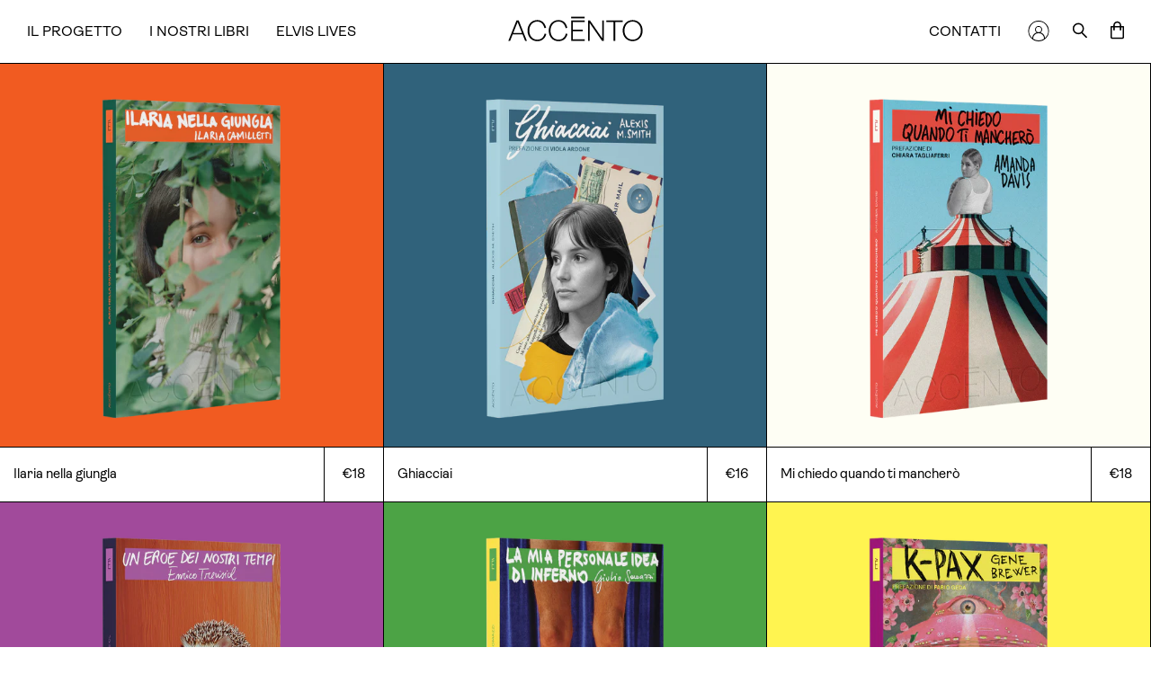

--- FILE ---
content_type: text/html; charset=utf-8
request_url: https://accentoedizioni.it/collections/frontpage
body_size: 30887
content:
<!doctype html>

<html class="no-js" lang="it">
  <head>
    <meta charset="utf-8">
    <meta http-equiv="X-UA-Compatible" content="IE=edge,chrome=1">
    <meta name="viewport" content="width=device-width, initial-scale=1.0, height=device-height, minimum-scale=1.0, maximum-scale=1.0">
    <meta name="theme-color" content="">

    <meta name="google-site-verification" content="6iV0su2-r-to7_qC4x6-jBIBsC2_Xxbx6KBmTvhvLNI" />

    <title>
      Homepage &ndash; Accento edizioni
    </title><link rel="canonical" href="https://accentoedizioni.it/collections/frontpage"><link rel="shortcut icon" href="//accentoedizioni.it/cdn/shop/files/Favicon_96x.png?v=1664459264" type="image/png"><meta property="og:type" content="website">
  <meta property="og:title" content="Homepage">
  <meta property="og:image" content="http://accentoedizioni.it/cdn/shop/files/ACC-Camilletti-Giungla-Prospettiva_e44fcd77-2d0a-478c-9c6a-4a17ed12c4a6.png?v=1767879502">
  <meta property="og:image:secure_url" content="https://accentoedizioni.it/cdn/shop/files/ACC-Camilletti-Giungla-Prospettiva_e44fcd77-2d0a-478c-9c6a-4a17ed12c4a6.png?v=1767879502">
  <meta property="og:image:width" content="1080">
  <meta property="og:image:height" content="1080"><meta property="og:url" content="https://accentoedizioni.it/collections/frontpage">
<meta property="og:site_name" content="Accento edizioni"><meta name="twitter:card" content="summary"><meta name="twitter:title" content="Homepage">
  <meta name="twitter:description" content="">
  <meta name="twitter:image" content="https://accentoedizioni.it/cdn/shop/files/ACC-Camilletti-Giungla-Prospettiva_e44fcd77-2d0a-478c-9c6a-4a17ed12c4a6_600x600_crop_center.png?v=1767879502">
    <style>
  @font-face {
  font-family: Montserrat;
  font-weight: 500;
  font-style: normal;
  font-display: fallback;
  src: url("//accentoedizioni.it/cdn/fonts/montserrat/montserrat_n5.07ef3781d9c78c8b93c98419da7ad4fbeebb6635.woff2") format("woff2"),
       url("//accentoedizioni.it/cdn/fonts/montserrat/montserrat_n5.adf9b4bd8b0e4f55a0b203cdd84512667e0d5e4d.woff") format("woff");
}

  @font-face {
  font-family: "Nunito Sans";
  font-weight: 400;
  font-style: normal;
  font-display: fallback;
  src: url("//accentoedizioni.it/cdn/fonts/nunito_sans/nunitosans_n4.0276fe080df0ca4e6a22d9cb55aed3ed5ba6b1da.woff2") format("woff2"),
       url("//accentoedizioni.it/cdn/fonts/nunito_sans/nunitosans_n4.b4964bee2f5e7fd9c3826447e73afe2baad607b7.woff") format("woff");
}


  @font-face {
  font-family: "Nunito Sans";
  font-weight: 700;
  font-style: normal;
  font-display: fallback;
  src: url("//accentoedizioni.it/cdn/fonts/nunito_sans/nunitosans_n7.25d963ed46da26098ebeab731e90d8802d989fa5.woff2") format("woff2"),
       url("//accentoedizioni.it/cdn/fonts/nunito_sans/nunitosans_n7.d32e3219b3d2ec82285d3027bd673efc61a996c8.woff") format("woff");
}

  @font-face {
  font-family: "Nunito Sans";
  font-weight: 400;
  font-style: italic;
  font-display: fallback;
  src: url("//accentoedizioni.it/cdn/fonts/nunito_sans/nunitosans_i4.6e408730afac1484cf297c30b0e67c86d17fc586.woff2") format("woff2"),
       url("//accentoedizioni.it/cdn/fonts/nunito_sans/nunitosans_i4.c9b6dcbfa43622b39a5990002775a8381942ae38.woff") format("woff");
}

  @font-face {
  font-family: "Nunito Sans";
  font-weight: 700;
  font-style: italic;
  font-display: fallback;
  src: url("//accentoedizioni.it/cdn/fonts/nunito_sans/nunitosans_i7.8c1124729eec046a321e2424b2acf328c2c12139.woff2") format("woff2"),
       url("//accentoedizioni.it/cdn/fonts/nunito_sans/nunitosans_i7.af4cda04357273e0996d21184432bcb14651a64d.woff") format("woff");
}


  :root {
    --heading-font-family :  "Ambit-Regular", sans-serif;
    --heading-font-weight : normal;
    --heading-font-style  : normal;

    --text-font-family :   "Ambit-Regular", "Nunito Sans";
    --text-font-weight : 400;
    --text-font-style  : normal;

    --base-text-font-size   : 17px;
    --default-text-font-size: 14px;--background          : #ffffff;
    --background-rgb      : 255, 255, 255;
    --light-background    : #ffffff;
    --light-background-rgb: 255, 255, 255;
    --heading-color       : #000000;
    --text-color          : #000000;
    --text-color-rgb      : 0, 0, 0;
    --text-color-light    : #000000;
    --text-color-light-rgb: 0, 0, 0;
    --link-color          : #000000;
    --link-color-rgb      : 0, 0, 0;
    --border-color        : ;
    --border-color-rgb    : , , ;

    --button-background    : #ffffff;
    --button-background-rgb: 255, 255, 255;
    --button-text-color    : #000000;

    --header-background       : #ffffff;
    --header-heading-color    : #000000;
    --header-light-text-color : #000000;
    --header-border-color     : #d9d9d9;

    --footer-background    : #ffffff;
    --footer-text-color    : #000000;
    --footer-heading-color : #000000;
    --footer-border-color  : #d9d9d9;

    --navigation-background      : #ffffff;
    --navigation-background-rgb  : 255, 255, 255;
    --navigation-text-color      : #000000;
    --navigation-text-color-light: rgba(0, 0, 0, 0.5);
    --navigation-border-color    : rgba(0, 0, 0, 0.25);

    --newsletter-popup-background     : #f0f0f0;
    --newsletter-popup-text-color     : #ffffff;
    --newsletter-popup-text-color-rgb : 255, 255, 255;

    --secondary-elements-background       : #ffffff;
    --secondary-elements-background-rgb   : 255, 255, 255;
    --secondary-elements-text-color       : #ffffff;
    --secondary-elements-text-color-light : rgba(255, 255, 255, 0.5);
    --secondary-elements-border-color     : rgba(255, 255, 255, 0.25);

    --product-sale-price-color    : #000000;
    --product-sale-price-color-rgb: 0, 0, 0;
    --product-star-rating: #ff224a;

    /* Shopify related variables */
    --payment-terms-background-color: #ffffff;

    /* Products */

    --horizontal-spacing-four-products-per-row: 20px;
        --horizontal-spacing-two-products-per-row : 20px;

    --vertical-spacing-four-products-per-row: 60px;
        --vertical-spacing-two-products-per-row : 75px;

    /* Animation */
    --drawer-transition-timing: cubic-bezier(0.645, 0.045, 0.355, 1);
    --header-base-height: 80px; /* We set a default for browsers that do not support CSS variables */

    /* Cursors */
    --cursor-zoom-in-svg    : url(//accentoedizioni.it/cdn/shop/t/5/assets/cursor-zoom-in.svg?v=157758087730825630761763659451);
    --cursor-zoom-in-2x-svg : url(//accentoedizioni.it/cdn/shop/t/5/assets/cursor-zoom-in-2x.svg?v=144370353180077860171763659452);
  }
</style>

<script>
  // IE11 does not have support for CSS variables, so we have to polyfill them
  if (!(((window || {}).CSS || {}).supports && window.CSS.supports('(--a: 0)'))) {
    const script = document.createElement('script');
    script.type = 'text/javascript';
    script.src = 'https://cdn.jsdelivr.net/npm/css-vars-ponyfill@2';
    script.onload = function() {
      cssVars({});
    };

    document.getElementsByTagName('head')[0].appendChild(script);
  }
</script>


    <script>window.performance && window.performance.mark && window.performance.mark('shopify.content_for_header.start');</script><meta id="shopify-digital-wallet" name="shopify-digital-wallet" content="/66461466874/digital_wallets/dialog">
<meta name="shopify-checkout-api-token" content="028656f8685e5d815bf3973063c86547">
<link rel="alternate" type="application/atom+xml" title="Feed" href="/collections/frontpage.atom" />
<link rel="alternate" type="application/json+oembed" href="https://accentoedizioni.it/collections/frontpage.oembed">
<script async="async" src="/checkouts/internal/preloads.js?locale=it-IT"></script>
<link rel="preconnect" href="https://shop.app" crossorigin="anonymous">
<script async="async" src="https://shop.app/checkouts/internal/preloads.js?locale=it-IT&shop_id=66461466874" crossorigin="anonymous"></script>
<script id="apple-pay-shop-capabilities" type="application/json">{"shopId":66461466874,"countryCode":"IT","currencyCode":"EUR","merchantCapabilities":["supports3DS"],"merchantId":"gid:\/\/shopify\/Shop\/66461466874","merchantName":"Accento edizioni","requiredBillingContactFields":["postalAddress","email","phone"],"requiredShippingContactFields":["postalAddress","email","phone"],"shippingType":"shipping","supportedNetworks":["visa","maestro","masterCard","amex"],"total":{"type":"pending","label":"Accento edizioni","amount":"1.00"},"shopifyPaymentsEnabled":true,"supportsSubscriptions":true}</script>
<script id="shopify-features" type="application/json">{"accessToken":"028656f8685e5d815bf3973063c86547","betas":["rich-media-storefront-analytics"],"domain":"accentoedizioni.it","predictiveSearch":true,"shopId":66461466874,"locale":"it"}</script>
<script>var Shopify = Shopify || {};
Shopify.shop = "accento-shop.myshopify.com";
Shopify.locale = "it";
Shopify.currency = {"active":"EUR","rate":"1.0"};
Shopify.country = "IT";
Shopify.theme = {"name":"Accento\/main","id":189299851605,"schema_name":"Prestige","schema_version":"5.7.0","theme_store_id":null,"role":"main"};
Shopify.theme.handle = "null";
Shopify.theme.style = {"id":null,"handle":null};
Shopify.cdnHost = "accentoedizioni.it/cdn";
Shopify.routes = Shopify.routes || {};
Shopify.routes.root = "/";</script>
<script type="module">!function(o){(o.Shopify=o.Shopify||{}).modules=!0}(window);</script>
<script>!function(o){function n(){var o=[];function n(){o.push(Array.prototype.slice.apply(arguments))}return n.q=o,n}var t=o.Shopify=o.Shopify||{};t.loadFeatures=n(),t.autoloadFeatures=n()}(window);</script>
<script>
  window.ShopifyPay = window.ShopifyPay || {};
  window.ShopifyPay.apiHost = "shop.app\/pay";
  window.ShopifyPay.redirectState = null;
</script>
<script id="shop-js-analytics" type="application/json">{"pageType":"collection"}</script>
<script defer="defer" async type="module" src="//accentoedizioni.it/cdn/shopifycloud/shop-js/modules/v2/client.init-shop-cart-sync_DXGljDCh.it.esm.js"></script>
<script defer="defer" async type="module" src="//accentoedizioni.it/cdn/shopifycloud/shop-js/modules/v2/chunk.common_Dby6QE3M.esm.js"></script>
<script type="module">
  await import("//accentoedizioni.it/cdn/shopifycloud/shop-js/modules/v2/client.init-shop-cart-sync_DXGljDCh.it.esm.js");
await import("//accentoedizioni.it/cdn/shopifycloud/shop-js/modules/v2/chunk.common_Dby6QE3M.esm.js");

  window.Shopify.SignInWithShop?.initShopCartSync?.({"fedCMEnabled":true,"windoidEnabled":true});

</script>
<script>
  window.Shopify = window.Shopify || {};
  if (!window.Shopify.featureAssets) window.Shopify.featureAssets = {};
  window.Shopify.featureAssets['shop-js'] = {"shop-cart-sync":["modules/v2/client.shop-cart-sync_CuycFFQA.it.esm.js","modules/v2/chunk.common_Dby6QE3M.esm.js"],"init-fed-cm":["modules/v2/client.init-fed-cm_BNG5oyTN.it.esm.js","modules/v2/chunk.common_Dby6QE3M.esm.js"],"shop-button":["modules/v2/client.shop-button_CYDCs7np.it.esm.js","modules/v2/chunk.common_Dby6QE3M.esm.js"],"init-windoid":["modules/v2/client.init-windoid_CIyZw0nM.it.esm.js","modules/v2/chunk.common_Dby6QE3M.esm.js"],"shop-cash-offers":["modules/v2/client.shop-cash-offers_CcSAlF98.it.esm.js","modules/v2/chunk.common_Dby6QE3M.esm.js","modules/v2/chunk.modal_D1Buujso.esm.js"],"shop-toast-manager":["modules/v2/client.shop-toast-manager_BX7Boar6.it.esm.js","modules/v2/chunk.common_Dby6QE3M.esm.js"],"init-shop-email-lookup-coordinator":["modules/v2/client.init-shop-email-lookup-coordinator_9H--u2Oq.it.esm.js","modules/v2/chunk.common_Dby6QE3M.esm.js"],"pay-button":["modules/v2/client.pay-button_Dij3AEMZ.it.esm.js","modules/v2/chunk.common_Dby6QE3M.esm.js"],"avatar":["modules/v2/client.avatar_BTnouDA3.it.esm.js"],"init-shop-cart-sync":["modules/v2/client.init-shop-cart-sync_DXGljDCh.it.esm.js","modules/v2/chunk.common_Dby6QE3M.esm.js"],"shop-login-button":["modules/v2/client.shop-login-button_CQ3q_nN6.it.esm.js","modules/v2/chunk.common_Dby6QE3M.esm.js","modules/v2/chunk.modal_D1Buujso.esm.js"],"init-customer-accounts-sign-up":["modules/v2/client.init-customer-accounts-sign-up_BnxtNv5b.it.esm.js","modules/v2/client.shop-login-button_CQ3q_nN6.it.esm.js","modules/v2/chunk.common_Dby6QE3M.esm.js","modules/v2/chunk.modal_D1Buujso.esm.js"],"init-shop-for-new-customer-accounts":["modules/v2/client.init-shop-for-new-customer-accounts_CKlpbIAZ.it.esm.js","modules/v2/client.shop-login-button_CQ3q_nN6.it.esm.js","modules/v2/chunk.common_Dby6QE3M.esm.js","modules/v2/chunk.modal_D1Buujso.esm.js"],"init-customer-accounts":["modules/v2/client.init-customer-accounts_BatGhs6N.it.esm.js","modules/v2/client.shop-login-button_CQ3q_nN6.it.esm.js","modules/v2/chunk.common_Dby6QE3M.esm.js","modules/v2/chunk.modal_D1Buujso.esm.js"],"shop-follow-button":["modules/v2/client.shop-follow-button_Drfnypl_.it.esm.js","modules/v2/chunk.common_Dby6QE3M.esm.js","modules/v2/chunk.modal_D1Buujso.esm.js"],"lead-capture":["modules/v2/client.lead-capture_C77H9ivN.it.esm.js","modules/v2/chunk.common_Dby6QE3M.esm.js","modules/v2/chunk.modal_D1Buujso.esm.js"],"checkout-modal":["modules/v2/client.checkout-modal_B3EdBKL4.it.esm.js","modules/v2/chunk.common_Dby6QE3M.esm.js","modules/v2/chunk.modal_D1Buujso.esm.js"],"shop-login":["modules/v2/client.shop-login_CkabS-Xl.it.esm.js","modules/v2/chunk.common_Dby6QE3M.esm.js","modules/v2/chunk.modal_D1Buujso.esm.js"],"payment-terms":["modules/v2/client.payment-terms_BgXoyFHX.it.esm.js","modules/v2/chunk.common_Dby6QE3M.esm.js","modules/v2/chunk.modal_D1Buujso.esm.js"]};
</script>
<script>(function() {
  var isLoaded = false;
  function asyncLoad() {
    if (isLoaded) return;
    isLoaded = true;
    var urls = ["https:\/\/chimpstatic.com\/mcjs-connected\/js\/users\/ff1cff2a730a8603c776078bb\/97532e07f1342919b975ec364.js?shop=accento-shop.myshopify.com"];
    for (var i = 0; i < urls.length; i++) {
      var s = document.createElement('script');
      s.type = 'text/javascript';
      s.async = true;
      s.src = urls[i];
      var x = document.getElementsByTagName('script')[0];
      x.parentNode.insertBefore(s, x);
    }
  };
  if(window.attachEvent) {
    window.attachEvent('onload', asyncLoad);
  } else {
    window.addEventListener('load', asyncLoad, false);
  }
})();</script>
<script id="__st">var __st={"a":66461466874,"offset":3600,"reqid":"940416c6-34de-488b-b0af-2921d5381e52-1769009505","pageurl":"accentoedizioni.it\/collections\/frontpage","u":"a58047850421","p":"collection","rtyp":"collection","rid":403860783354};</script>
<script>window.ShopifyPaypalV4VisibilityTracking = true;</script>
<script id="captcha-bootstrap">!function(){'use strict';const t='contact',e='account',n='new_comment',o=[[t,t],['blogs',n],['comments',n],[t,'customer']],c=[[e,'customer_login'],[e,'guest_login'],[e,'recover_customer_password'],[e,'create_customer']],r=t=>t.map((([t,e])=>`form[action*='/${t}']:not([data-nocaptcha='true']) input[name='form_type'][value='${e}']`)).join(','),a=t=>()=>t?[...document.querySelectorAll(t)].map((t=>t.form)):[];function s(){const t=[...o],e=r(t);return a(e)}const i='password',u='form_key',d=['recaptcha-v3-token','g-recaptcha-response','h-captcha-response',i],f=()=>{try{return window.sessionStorage}catch{return}},m='__shopify_v',_=t=>t.elements[u];function p(t,e,n=!1){try{const o=window.sessionStorage,c=JSON.parse(o.getItem(e)),{data:r}=function(t){const{data:e,action:n}=t;return t[m]||n?{data:e,action:n}:{data:t,action:n}}(c);for(const[e,n]of Object.entries(r))t.elements[e]&&(t.elements[e].value=n);n&&o.removeItem(e)}catch(o){console.error('form repopulation failed',{error:o})}}const l='form_type',E='cptcha';function T(t){t.dataset[E]=!0}const w=window,h=w.document,L='Shopify',v='ce_forms',y='captcha';let A=!1;((t,e)=>{const n=(g='f06e6c50-85a8-45c8-87d0-21a2b65856fe',I='https://cdn.shopify.com/shopifycloud/storefront-forms-hcaptcha/ce_storefront_forms_captcha_hcaptcha.v1.5.2.iife.js',D={infoText:'Protetto da hCaptcha',privacyText:'Privacy',termsText:'Termini'},(t,e,n)=>{const o=w[L][v],c=o.bindForm;if(c)return c(t,g,e,D).then(n);var r;o.q.push([[t,g,e,D],n]),r=I,A||(h.body.append(Object.assign(h.createElement('script'),{id:'captcha-provider',async:!0,src:r})),A=!0)});var g,I,D;w[L]=w[L]||{},w[L][v]=w[L][v]||{},w[L][v].q=[],w[L][y]=w[L][y]||{},w[L][y].protect=function(t,e){n(t,void 0,e),T(t)},Object.freeze(w[L][y]),function(t,e,n,w,h,L){const[v,y,A,g]=function(t,e,n){const i=e?o:[],u=t?c:[],d=[...i,...u],f=r(d),m=r(i),_=r(d.filter((([t,e])=>n.includes(e))));return[a(f),a(m),a(_),s()]}(w,h,L),I=t=>{const e=t.target;return e instanceof HTMLFormElement?e:e&&e.form},D=t=>v().includes(t);t.addEventListener('submit',(t=>{const e=I(t);if(!e)return;const n=D(e)&&!e.dataset.hcaptchaBound&&!e.dataset.recaptchaBound,o=_(e),c=g().includes(e)&&(!o||!o.value);(n||c)&&t.preventDefault(),c&&!n&&(function(t){try{if(!f())return;!function(t){const e=f();if(!e)return;const n=_(t);if(!n)return;const o=n.value;o&&e.removeItem(o)}(t);const e=Array.from(Array(32),(()=>Math.random().toString(36)[2])).join('');!function(t,e){_(t)||t.append(Object.assign(document.createElement('input'),{type:'hidden',name:u})),t.elements[u].value=e}(t,e),function(t,e){const n=f();if(!n)return;const o=[...t.querySelectorAll(`input[type='${i}']`)].map((({name:t})=>t)),c=[...d,...o],r={};for(const[a,s]of new FormData(t).entries())c.includes(a)||(r[a]=s);n.setItem(e,JSON.stringify({[m]:1,action:t.action,data:r}))}(t,e)}catch(e){console.error('failed to persist form',e)}}(e),e.submit())}));const S=(t,e)=>{t&&!t.dataset[E]&&(n(t,e.some((e=>e===t))),T(t))};for(const o of['focusin','change'])t.addEventListener(o,(t=>{const e=I(t);D(e)&&S(e,y())}));const B=e.get('form_key'),M=e.get(l),P=B&&M;t.addEventListener('DOMContentLoaded',(()=>{const t=y();if(P)for(const e of t)e.elements[l].value===M&&p(e,B);[...new Set([...A(),...v().filter((t=>'true'===t.dataset.shopifyCaptcha))])].forEach((e=>S(e,t)))}))}(h,new URLSearchParams(w.location.search),n,t,e,['guest_login'])})(!0,!0)}();</script>
<script integrity="sha256-4kQ18oKyAcykRKYeNunJcIwy7WH5gtpwJnB7kiuLZ1E=" data-source-attribution="shopify.loadfeatures" defer="defer" src="//accentoedizioni.it/cdn/shopifycloud/storefront/assets/storefront/load_feature-a0a9edcb.js" crossorigin="anonymous"></script>
<script crossorigin="anonymous" defer="defer" src="//accentoedizioni.it/cdn/shopifycloud/storefront/assets/shopify_pay/storefront-65b4c6d7.js?v=20250812"></script>
<script data-source-attribution="shopify.dynamic_checkout.dynamic.init">var Shopify=Shopify||{};Shopify.PaymentButton=Shopify.PaymentButton||{isStorefrontPortableWallets:!0,init:function(){window.Shopify.PaymentButton.init=function(){};var t=document.createElement("script");t.src="https://accentoedizioni.it/cdn/shopifycloud/portable-wallets/latest/portable-wallets.it.js",t.type="module",document.head.appendChild(t)}};
</script>
<script data-source-attribution="shopify.dynamic_checkout.buyer_consent">
  function portableWalletsHideBuyerConsent(e){var t=document.getElementById("shopify-buyer-consent"),n=document.getElementById("shopify-subscription-policy-button");t&&n&&(t.classList.add("hidden"),t.setAttribute("aria-hidden","true"),n.removeEventListener("click",e))}function portableWalletsShowBuyerConsent(e){var t=document.getElementById("shopify-buyer-consent"),n=document.getElementById("shopify-subscription-policy-button");t&&n&&(t.classList.remove("hidden"),t.removeAttribute("aria-hidden"),n.addEventListener("click",e))}window.Shopify?.PaymentButton&&(window.Shopify.PaymentButton.hideBuyerConsent=portableWalletsHideBuyerConsent,window.Shopify.PaymentButton.showBuyerConsent=portableWalletsShowBuyerConsent);
</script>
<script data-source-attribution="shopify.dynamic_checkout.cart.bootstrap">document.addEventListener("DOMContentLoaded",(function(){function t(){return document.querySelector("shopify-accelerated-checkout-cart, shopify-accelerated-checkout")}if(t())Shopify.PaymentButton.init();else{new MutationObserver((function(e,n){t()&&(Shopify.PaymentButton.init(),n.disconnect())})).observe(document.body,{childList:!0,subtree:!0})}}));
</script>
<link id="shopify-accelerated-checkout-styles" rel="stylesheet" media="screen" href="https://accentoedizioni.it/cdn/shopifycloud/portable-wallets/latest/accelerated-checkout-backwards-compat.css" crossorigin="anonymous">
<style id="shopify-accelerated-checkout-cart">
        #shopify-buyer-consent {
  margin-top: 1em;
  display: inline-block;
  width: 100%;
}

#shopify-buyer-consent.hidden {
  display: none;
}

#shopify-subscription-policy-button {
  background: none;
  border: none;
  padding: 0;
  text-decoration: underline;
  font-size: inherit;
  cursor: pointer;
}

#shopify-subscription-policy-button::before {
  box-shadow: none;
}

      </style>

<script>window.performance && window.performance.mark && window.performance.mark('shopify.content_for_header.end');</script>

    <link rel="stylesheet" href="//accentoedizioni.it/cdn/shop/t/5/assets/theme.css?v=70127440070834347731763659426">
    <link rel="stylesheet" href="//accentoedizioni.it/cdn/shop/t/5/assets/customstyle.css?v=109798921994602707461763722993">

    <script>// This allows to expose several variables to the global scope, to be used in scripts
      window.theme = {
        pageType: "collection",
        moneyFormat: "€{{amount_no_decimals}}",
        moneyWithCurrencyFormat: "€{{amount_no_decimals}} EUR",
        currencyCodeEnabled: false,
        productImageSize: "natural",
        searchMode: "product",
        showPageTransition: false,
        showElementStaggering: true,
        showImageZooming: false
      };

      window.routes = {
        rootUrl: "\/",
        rootUrlWithoutSlash: '',
        cartUrl: "\/cart",
        cartAddUrl: "\/cart\/add",
        cartChangeUrl: "\/cart\/change",
        searchUrl: "\/search",
        productRecommendationsUrl: "\/recommendations\/products"
      };

      window.languages = {
        cartAddNote: "Aggiungi una nota all\u0026#39;ordine",
        cartEditNote: "Modifica nota dell\u0026#39;ordine",
        productImageLoadingError: "Questa immagine non è stata caricata. Prova a ricaricare la pagina.",
        productFormAddToCart: "Aggiungi al carrello",
        productFormUnavailable: "Non disponibile",
        productFormSoldOut: "Esaurito",
        shippingEstimatorOneResult: "1 opzione disponibile:",
        shippingEstimatorMoreResults: "{{count}} opzioni disponibili:",
        shippingEstimatorNoResults: "Non sono state trovate spedizioni"
      };

      window.lazySizesConfig = {
        loadHidden: false,
        hFac: 0.5,
        expFactor: 2,
        ricTimeout: 150,
        lazyClass: 'Image--lazyLoad',
        loadingClass: 'Image--lazyLoading',
        loadedClass: 'Image--lazyLoaded'
      };

      document.documentElement.className = document.documentElement.className.replace('no-js', 'js');
      document.documentElement.style.setProperty('--window-height', window.innerHeight + 'px');

      // We do a quick detection of some features (we could use Modernizr but for so little...)
      (function() {
        document.documentElement.className += ((window.CSS && window.CSS.supports('(position: sticky) or (position: -webkit-sticky)')) ? ' supports-sticky' : ' no-supports-sticky');
        document.documentElement.className += (window.matchMedia('(-moz-touch-enabled: 1), (hover: none)')).matches ? ' no-supports-hover' : ' supports-hover';
      }());

      
    </script>

    <script src="//accentoedizioni.it/cdn/shop/t/5/assets/lazysizes.min.js?v=174358363404432586981763659428" async></script><script src="//accentoedizioni.it/cdn/shop/t/5/assets/libs.min.js?v=107504700493897441041763659429" defer></script>

    <script src="//accentoedizioni.it/cdn/shop/t/5/assets/theme.js?v=1127441248994174651763659427" defer></script>



    <script src="//accentoedizioni.it/cdn/shop/t/5/assets/custom.js?v=4244278962831210641763659427" defer></script>

    <script>
      (function () {
        window.onpageshow = function() {
          if (window.theme.showPageTransition) {
            var pageTransition = document.querySelector('.PageTransition');

            if (pageTransition) {
              pageTransition.style.visibility = 'visible';
              pageTransition.style.opacity = '0';
            }
          }

          // When the page is loaded from the cache, we have to reload the cart content
          document.documentElement.dispatchEvent(new CustomEvent('cart:refresh', {
            bubbles: true
          }));
        };
      })();
    </script>

    


  <script type="application/ld+json">
  {
    "@context": "http://schema.org",
    "@type": "BreadcrumbList",
  "itemListElement": [{
      "@type": "ListItem",
      "position": 1,
      "name": "Home",
      "item": "https://accentoedizioni.it"
    },{
          "@type": "ListItem",
          "position": 2,
          "name": "Homepage",
          "item": "https://accentoedizioni.it/collections/frontpage"
        }]
  }
  </script>



    <script type="text/javascript">
var _iub = _iub || [];
_iub.csConfiguration = {"consentOnContinuedBrowsing":false,"countryDetection":true,"enableLgpd":true,"invalidateConsentWithoutLog":true,"lgpdAppliesGlobally":false,"perPurposeConsent":true,"siteId":2837181,"whitelabel":false,"cookiePolicyId":35135640,"lang":"it", "banner":{ "acceptButtonDisplay":true,"closeButtonDisplay":false,"customizeButtonDisplay":true,"explicitWithdrawal":true,"fontSizeBody":"12px","listPurposes":true,"position":"bottom","rejectButtonDisplay":true }};
</script>
<script type="text/javascript" src="//cdn.iubenda.com/cs/iubenda_cs.js" charset="UTF-8" async></script>

    <script type="text/javascript">
      var onPreferenceFirstExpressedCallback = function(consent) {
          if (true == _iub.csConfiguration.perPurposeConsent) {
              consent.consent = Object.keys(consent.purposes).every(function(k) {
                  return consent.purposes[k]
              });
          }
          window.Shopify.customerPrivacy.setTrackingConsent(consent.consent, function() {});
      }
      if (typeof _iub.csConfiguration.callback === 'object') {
          _iub.csConfiguration.callback.onPreferenceFirstExpressed = onPreferenceFirstExpressedCallback;
      } else {
          _iub.csConfiguration.callback = {
              onPreferenceFirstExpressed: onPreferenceFirstExpressedCallback
          };
      }
    </script>

  <script type="text/javascript" src="//cdn.iubenda.com/cs/iubenda_cs.js" charset="UTF-8" async></script>

  <script type="text/javascript">
    window.Shopify.loadFeatures([{
            name: 'consent-tracking-api',
            version: '0.1',
        }, ],
        function(error) {
            if (error) {
                throw error;
            }
        });
  </script>

  <link href="https://monorail-edge.shopifysvc.com" rel="dns-prefetch">
<script>(function(){if ("sendBeacon" in navigator && "performance" in window) {try {var session_token_from_headers = performance.getEntriesByType('navigation')[0].serverTiming.find(x => x.name == '_s').description;} catch {var session_token_from_headers = undefined;}var session_cookie_matches = document.cookie.match(/_shopify_s=([^;]*)/);var session_token_from_cookie = session_cookie_matches && session_cookie_matches.length === 2 ? session_cookie_matches[1] : "";var session_token = session_token_from_headers || session_token_from_cookie || "";function handle_abandonment_event(e) {var entries = performance.getEntries().filter(function(entry) {return /monorail-edge.shopifysvc.com/.test(entry.name);});if (!window.abandonment_tracked && entries.length === 0) {window.abandonment_tracked = true;var currentMs = Date.now();var navigation_start = performance.timing.navigationStart;var payload = {shop_id: 66461466874,url: window.location.href,navigation_start,duration: currentMs - navigation_start,session_token,page_type: "collection"};window.navigator.sendBeacon("https://monorail-edge.shopifysvc.com/v1/produce", JSON.stringify({schema_id: "online_store_buyer_site_abandonment/1.1",payload: payload,metadata: {event_created_at_ms: currentMs,event_sent_at_ms: currentMs}}));}}window.addEventListener('pagehide', handle_abandonment_event);}}());</script>
<script id="web-pixels-manager-setup">(function e(e,d,r,n,o){if(void 0===o&&(o={}),!Boolean(null===(a=null===(i=window.Shopify)||void 0===i?void 0:i.analytics)||void 0===a?void 0:a.replayQueue)){var i,a;window.Shopify=window.Shopify||{};var t=window.Shopify;t.analytics=t.analytics||{};var s=t.analytics;s.replayQueue=[],s.publish=function(e,d,r){return s.replayQueue.push([e,d,r]),!0};try{self.performance.mark("wpm:start")}catch(e){}var l=function(){var e={modern:/Edge?\/(1{2}[4-9]|1[2-9]\d|[2-9]\d{2}|\d{4,})\.\d+(\.\d+|)|Firefox\/(1{2}[4-9]|1[2-9]\d|[2-9]\d{2}|\d{4,})\.\d+(\.\d+|)|Chrom(ium|e)\/(9{2}|\d{3,})\.\d+(\.\d+|)|(Maci|X1{2}).+ Version\/(15\.\d+|(1[6-9]|[2-9]\d|\d{3,})\.\d+)([,.]\d+|)( \(\w+\)|)( Mobile\/\w+|) Safari\/|Chrome.+OPR\/(9{2}|\d{3,})\.\d+\.\d+|(CPU[ +]OS|iPhone[ +]OS|CPU[ +]iPhone|CPU IPhone OS|CPU iPad OS)[ +]+(15[._]\d+|(1[6-9]|[2-9]\d|\d{3,})[._]\d+)([._]\d+|)|Android:?[ /-](13[3-9]|1[4-9]\d|[2-9]\d{2}|\d{4,})(\.\d+|)(\.\d+|)|Android.+Firefox\/(13[5-9]|1[4-9]\d|[2-9]\d{2}|\d{4,})\.\d+(\.\d+|)|Android.+Chrom(ium|e)\/(13[3-9]|1[4-9]\d|[2-9]\d{2}|\d{4,})\.\d+(\.\d+|)|SamsungBrowser\/([2-9]\d|\d{3,})\.\d+/,legacy:/Edge?\/(1[6-9]|[2-9]\d|\d{3,})\.\d+(\.\d+|)|Firefox\/(5[4-9]|[6-9]\d|\d{3,})\.\d+(\.\d+|)|Chrom(ium|e)\/(5[1-9]|[6-9]\d|\d{3,})\.\d+(\.\d+|)([\d.]+$|.*Safari\/(?![\d.]+ Edge\/[\d.]+$))|(Maci|X1{2}).+ Version\/(10\.\d+|(1[1-9]|[2-9]\d|\d{3,})\.\d+)([,.]\d+|)( \(\w+\)|)( Mobile\/\w+|) Safari\/|Chrome.+OPR\/(3[89]|[4-9]\d|\d{3,})\.\d+\.\d+|(CPU[ +]OS|iPhone[ +]OS|CPU[ +]iPhone|CPU IPhone OS|CPU iPad OS)[ +]+(10[._]\d+|(1[1-9]|[2-9]\d|\d{3,})[._]\d+)([._]\d+|)|Android:?[ /-](13[3-9]|1[4-9]\d|[2-9]\d{2}|\d{4,})(\.\d+|)(\.\d+|)|Mobile Safari.+OPR\/([89]\d|\d{3,})\.\d+\.\d+|Android.+Firefox\/(13[5-9]|1[4-9]\d|[2-9]\d{2}|\d{4,})\.\d+(\.\d+|)|Android.+Chrom(ium|e)\/(13[3-9]|1[4-9]\d|[2-9]\d{2}|\d{4,})\.\d+(\.\d+|)|Android.+(UC? ?Browser|UCWEB|U3)[ /]?(15\.([5-9]|\d{2,})|(1[6-9]|[2-9]\d|\d{3,})\.\d+)\.\d+|SamsungBrowser\/(5\.\d+|([6-9]|\d{2,})\.\d+)|Android.+MQ{2}Browser\/(14(\.(9|\d{2,})|)|(1[5-9]|[2-9]\d|\d{3,})(\.\d+|))(\.\d+|)|K[Aa][Ii]OS\/(3\.\d+|([4-9]|\d{2,})\.\d+)(\.\d+|)/},d=e.modern,r=e.legacy,n=navigator.userAgent;return n.match(d)?"modern":n.match(r)?"legacy":"unknown"}(),u="modern"===l?"modern":"legacy",c=(null!=n?n:{modern:"",legacy:""})[u],f=function(e){return[e.baseUrl,"/wpm","/b",e.hashVersion,"modern"===e.buildTarget?"m":"l",".js"].join("")}({baseUrl:d,hashVersion:r,buildTarget:u}),m=function(e){var d=e.version,r=e.bundleTarget,n=e.surface,o=e.pageUrl,i=e.monorailEndpoint;return{emit:function(e){var a=e.status,t=e.errorMsg,s=(new Date).getTime(),l=JSON.stringify({metadata:{event_sent_at_ms:s},events:[{schema_id:"web_pixels_manager_load/3.1",payload:{version:d,bundle_target:r,page_url:o,status:a,surface:n,error_msg:t},metadata:{event_created_at_ms:s}}]});if(!i)return console&&console.warn&&console.warn("[Web Pixels Manager] No Monorail endpoint provided, skipping logging."),!1;try{return self.navigator.sendBeacon.bind(self.navigator)(i,l)}catch(e){}var u=new XMLHttpRequest;try{return u.open("POST",i,!0),u.setRequestHeader("Content-Type","text/plain"),u.send(l),!0}catch(e){return console&&console.warn&&console.warn("[Web Pixels Manager] Got an unhandled error while logging to Monorail."),!1}}}}({version:r,bundleTarget:l,surface:e.surface,pageUrl:self.location.href,monorailEndpoint:e.monorailEndpoint});try{o.browserTarget=l,function(e){var d=e.src,r=e.async,n=void 0===r||r,o=e.onload,i=e.onerror,a=e.sri,t=e.scriptDataAttributes,s=void 0===t?{}:t,l=document.createElement("script"),u=document.querySelector("head"),c=document.querySelector("body");if(l.async=n,l.src=d,a&&(l.integrity=a,l.crossOrigin="anonymous"),s)for(var f in s)if(Object.prototype.hasOwnProperty.call(s,f))try{l.dataset[f]=s[f]}catch(e){}if(o&&l.addEventListener("load",o),i&&l.addEventListener("error",i),u)u.appendChild(l);else{if(!c)throw new Error("Did not find a head or body element to append the script");c.appendChild(l)}}({src:f,async:!0,onload:function(){if(!function(){var e,d;return Boolean(null===(d=null===(e=window.Shopify)||void 0===e?void 0:e.analytics)||void 0===d?void 0:d.initialized)}()){var d=window.webPixelsManager.init(e)||void 0;if(d){var r=window.Shopify.analytics;r.replayQueue.forEach((function(e){var r=e[0],n=e[1],o=e[2];d.publishCustomEvent(r,n,o)})),r.replayQueue=[],r.publish=d.publishCustomEvent,r.visitor=d.visitor,r.initialized=!0}}},onerror:function(){return m.emit({status:"failed",errorMsg:"".concat(f," has failed to load")})},sri:function(e){var d=/^sha384-[A-Za-z0-9+/=]+$/;return"string"==typeof e&&d.test(e)}(c)?c:"",scriptDataAttributes:o}),m.emit({status:"loading"})}catch(e){m.emit({status:"failed",errorMsg:(null==e?void 0:e.message)||"Unknown error"})}}})({shopId: 66461466874,storefrontBaseUrl: "https://accentoedizioni.it",extensionsBaseUrl: "https://extensions.shopifycdn.com/cdn/shopifycloud/web-pixels-manager",monorailEndpoint: "https://monorail-edge.shopifysvc.com/unstable/produce_batch",surface: "storefront-renderer",enabledBetaFlags: ["2dca8a86"],webPixelsConfigList: [{"id":"shopify-app-pixel","configuration":"{}","eventPayloadVersion":"v1","runtimeContext":"STRICT","scriptVersion":"0450","apiClientId":"shopify-pixel","type":"APP","privacyPurposes":["ANALYTICS","MARKETING"]},{"id":"shopify-custom-pixel","eventPayloadVersion":"v1","runtimeContext":"LAX","scriptVersion":"0450","apiClientId":"shopify-pixel","type":"CUSTOM","privacyPurposes":["ANALYTICS","MARKETING"]}],isMerchantRequest: false,initData: {"shop":{"name":"Accento edizioni","paymentSettings":{"currencyCode":"EUR"},"myshopifyDomain":"accento-shop.myshopify.com","countryCode":"IT","storefrontUrl":"https:\/\/accentoedizioni.it"},"customer":null,"cart":null,"checkout":null,"productVariants":[],"purchasingCompany":null},},"https://accentoedizioni.it/cdn","fcfee988w5aeb613cpc8e4bc33m6693e112",{"modern":"","legacy":""},{"shopId":"66461466874","storefrontBaseUrl":"https:\/\/accentoedizioni.it","extensionBaseUrl":"https:\/\/extensions.shopifycdn.com\/cdn\/shopifycloud\/web-pixels-manager","surface":"storefront-renderer","enabledBetaFlags":"[\"2dca8a86\"]","isMerchantRequest":"false","hashVersion":"fcfee988w5aeb613cpc8e4bc33m6693e112","publish":"custom","events":"[[\"page_viewed\",{}],[\"collection_viewed\",{\"collection\":{\"id\":\"403860783354\",\"title\":\"Homepage\",\"productVariants\":[{\"price\":{\"amount\":18.0,\"currencyCode\":\"EUR\"},\"product\":{\"title\":\"Ilaria nella giungla\",\"vendor\":\"Ilaria Camilletti\",\"id\":\"10358378365269\",\"untranslatedTitle\":\"Ilaria nella giungla\",\"url\":\"\/products\/ilaria-nella-giungla\",\"type\":\"Libro\"},\"id\":\"52221649453397\",\"image\":{\"src\":\"\/\/accentoedizioni.it\/cdn\/shop\/files\/ACC-Camilletti-Giungla-Prospettiva_e44fcd77-2d0a-478c-9c6a-4a17ed12c4a6.png?v=1767879502\"},\"sku\":null,\"title\":\"Default Title\",\"untranslatedTitle\":\"Default Title\"},{\"price\":{\"amount\":16.0,\"currencyCode\":\"EUR\"},\"product\":{\"title\":\"Ghiacciai\",\"vendor\":\"Alexis M. Smith\",\"id\":\"10235062157653\",\"untranslatedTitle\":\"Ghiacciai\",\"url\":\"\/products\/ghiacciai\",\"type\":\"Libro\"},\"id\":\"51797792293205\",\"image\":{\"src\":\"\/\/accentoedizioni.it\/cdn\/shop\/files\/ACC-Smith-Ghiacciai-Prospettiva.png?v=1762178128\"},\"sku\":null,\"title\":\"Default Title\",\"untranslatedTitle\":\"Default Title\"},{\"price\":{\"amount\":18.0,\"currencyCode\":\"EUR\"},\"product\":{\"title\":\"Mi chiedo quando ti mancherò\",\"vendor\":\"Amanda Davis\",\"id\":\"10214510985557\",\"untranslatedTitle\":\"Mi chiedo quando ti mancherò\",\"url\":\"\/products\/mi-chiedo-quando-ti-manchero\",\"type\":\"Libro\"},\"id\":\"51690775904597\",\"image\":{\"src\":\"\/\/accentoedizioni.it\/cdn\/shop\/files\/ACC-Davis-TiManchero-Prospettiva.png?v=1760710913\"},\"sku\":null,\"title\":\"Default Title\",\"untranslatedTitle\":\"Default Title\"},{\"price\":{\"amount\":16.0,\"currencyCode\":\"EUR\"},\"product\":{\"title\":\"Un eroe dei nostri tempi\",\"vendor\":\"Enrico Trevisiol\",\"id\":\"10120023540053\",\"untranslatedTitle\":\"Un eroe dei nostri tempi\",\"url\":\"\/products\/eroe-nostri-tempi\",\"type\":\"Libro\"},\"id\":\"51369101820245\",\"image\":{\"src\":\"\/\/accentoedizioni.it\/cdn\/shop\/files\/ACC-Trevisiol-Eroe-Prospettiva.png?v=1757318244\"},\"sku\":null,\"title\":\"Default Title\",\"untranslatedTitle\":\"Default Title\"},{\"price\":{\"amount\":18.0,\"currencyCode\":\"EUR\"},\"product\":{\"title\":\"La mia personale idea di inferno\",\"vendor\":\"Giulio Somazzi\",\"id\":\"9983832260949\",\"untranslatedTitle\":\"La mia personale idea di inferno\",\"url\":\"\/products\/la-mia-personale-idea-di-inferno\",\"type\":\"Libro\"},\"id\":\"50932865925461\",\"image\":{\"src\":\"\/\/accentoedizioni.it\/cdn\/shop\/files\/ACC-Somazzi-Inferno-Prospettiva.png?v=1750148186\"},\"sku\":\"\",\"title\":\"Default Title\",\"untranslatedTitle\":\"Default Title\"},{\"price\":{\"amount\":18.0,\"currencyCode\":\"EUR\"},\"product\":{\"title\":\"K-PAX\",\"vendor\":\"Gene Brewer\",\"id\":\"9894292357461\",\"untranslatedTitle\":\"K-PAX\",\"url\":\"\/products\/k-pax\",\"type\":\"Libro\"},\"id\":\"50641718444373\",\"image\":{\"src\":\"\/\/accentoedizioni.it\/cdn\/shop\/files\/ACC-KPax-GeneBrewer-Prospettiva.png?v=1744805597\"},\"sku\":\"\",\"title\":\"Default Title\",\"untranslatedTitle\":\"Default Title\"},{\"price\":{\"amount\":16.0,\"currencyCode\":\"EUR\"},\"product\":{\"title\":\"La faccio breve\",\"vendor\":\"Davide Di Lorenzo\",\"id\":\"9888152289621\",\"untranslatedTitle\":\"La faccio breve\",\"url\":\"\/products\/la-faccio-breve\",\"type\":\"Libro\"},\"id\":\"50622241734997\",\"image\":{\"src\":\"\/\/accentoedizioni.it\/cdn\/shop\/files\/ACC-DiLorenzo-FaccioBreve-Prospettiva_de8bf9a5-85d1-4f64-b7cc-c943a0dd05cf.png?v=1744632670\"},\"sku\":\"\",\"title\":\"Default Title\",\"untranslatedTitle\":\"Default Title\"},{\"price\":{\"amount\":18.0,\"currencyCode\":\"EUR\"},\"product\":{\"title\":\"Andy Warhol, 1963. Destinazione: Los Angeles\",\"vendor\":\"Deborah Davis\",\"id\":\"9832513175893\",\"untranslatedTitle\":\"Andy Warhol, 1963. Destinazione: Los Angeles\",\"url\":\"\/products\/warhol-1963-los-angeles\",\"type\":\"Libro\"},\"id\":\"50431457821013\",\"image\":{\"src\":\"\/\/accentoedizioni.it\/cdn\/shop\/files\/ACC-Davis-Warhol-Prospettiva.png?v=1741854367\"},\"sku\":\"\",\"title\":\"Default Title\",\"untranslatedTitle\":\"Default Title\"},{\"price\":{\"amount\":18.0,\"currencyCode\":\"EUR\"},\"product\":{\"title\":\"Le nostre guerre silenziose\",\"vendor\":\"David Valentini\",\"id\":\"9787574288725\",\"untranslatedTitle\":\"Le nostre guerre silenziose\",\"url\":\"\/products\/le-nostre-guerre-silenziose\",\"type\":\"Libro\"},\"id\":\"50274366325077\",\"image\":{\"src\":\"\/\/accentoedizioni.it\/cdn\/shop\/files\/ACC-Guerre-Silenziose-Valentini-Prospettiva.png?v=1738857733\"},\"sku\":\"\",\"title\":\"Default Title\",\"untranslatedTitle\":\"Default Title\"},{\"price\":{\"amount\":16.0,\"currencyCode\":\"EUR\"},\"product\":{\"title\":\"Ma io quasi quasi\",\"vendor\":\"Michele Bitossi\",\"id\":\"9754390495573\",\"untranslatedTitle\":\"Ma io quasi quasi\",\"url\":\"\/products\/ma-io-quasi-quasi\",\"type\":\"Libro\"},\"id\":\"50157228589397\",\"image\":{\"src\":\"\/\/accentoedizioni.it\/cdn\/shop\/files\/ACC-Bitossi-QuasiQuasi-Prospettiva_b1462f81-3b75-49d3-85a1-0cc6d2582d54.png?v=1736785307\"},\"sku\":\"\",\"title\":\"Default Title\",\"untranslatedTitle\":\"Default Title\"},{\"price\":{\"amount\":18.0,\"currencyCode\":\"EUR\"},\"product\":{\"title\":\"Sfòndati! 60 storie per rivoluzionarti il cervello\",\"vendor\":\"Douglas Coupland\",\"id\":\"9665429078357\",\"untranslatedTitle\":\"Sfòndati! 60 storie per rivoluzionarti il cervello\",\"url\":\"\/products\/sfondati\",\"type\":\"Libro\"},\"id\":\"49843416531285\",\"image\":{\"src\":\"\/\/accentoedizioni.it\/cdn\/shop\/files\/ACC-Sfondati-Prospettiva.png?v=1730966708\"},\"sku\":\"\",\"title\":\"Default Title\",\"untranslatedTitle\":\"Default Title\"},{\"price\":{\"amount\":20.0,\"currencyCode\":\"EUR\"},\"product\":{\"title\":\"La mia New York. Guida definitiva per non tornare ogni volta a Times Square\",\"vendor\":\"Alessandro Cattelan e Alexio Biacchi\",\"id\":\"9623485120853\",\"untranslatedTitle\":\"La mia New York. Guida definitiva per non tornare ogni volta a Times Square\",\"url\":\"\/products\/la-mia-new-york-guida\",\"type\":\"Libro\"},\"id\":\"49685574517077\",\"image\":{\"src\":\"\/\/accentoedizioni.it\/cdn\/shop\/files\/ACC-Guida-NY-Prospettiva.png?v=1728655367\"},\"sku\":\"\",\"title\":\"Default Title\",\"untranslatedTitle\":\"Default Title\"},{\"price\":{\"amount\":18.0,\"currencyCode\":\"EUR\"},\"product\":{\"title\":\"Il funzionario nudo\",\"vendor\":\"Quentin Crisp\",\"id\":\"9570910306645\",\"untranslatedTitle\":\"Il funzionario nudo\",\"url\":\"\/products\/il-funzionario-nudo\",\"type\":\"Libro\"},\"id\":\"49538395406677\",\"image\":{\"src\":\"\/\/accentoedizioni.it\/cdn\/shop\/files\/ACC-Crisp-Prospettiva.png?v=1726671710\"},\"sku\":\"\",\"title\":\"Default Title\",\"untranslatedTitle\":\"Default Title\"},{\"price\":{\"amount\":16.0,\"currencyCode\":\"EUR\"},\"product\":{\"title\":\"Cesare Beccaria contro la Bestia\",\"vendor\":\"Alessandro Refrigeri\",\"id\":\"9167984197973\",\"untranslatedTitle\":\"Cesare Beccaria contro la Bestia\",\"url\":\"\/products\/cesare-beccaria-contro-la-bestia\",\"type\":\"\"},\"id\":\"48481792393557\",\"image\":{\"src\":\"\/\/accentoedizioni.it\/cdn\/shop\/files\/ACC-Beccaria-Prospettiva.png?v=1717428839\"},\"sku\":\"\",\"title\":\"Default Title\",\"untranslatedTitle\":\"Default Title\"},{\"price\":{\"amount\":18.0,\"currencyCode\":\"EUR\"},\"product\":{\"title\":\"Generazione X\",\"vendor\":\"Douglas Coupland\",\"id\":\"9074114330965\",\"untranslatedTitle\":\"Generazione X\",\"url\":\"\/products\/generazione-x\",\"type\":\"\"},\"id\":\"48207030419797\",\"image\":{\"src\":\"\/\/accentoedizioni.it\/cdn\/shop\/files\/BookMockup-Coupland-Prospettiva-GIF.gif?v=1715011118\"},\"sku\":\"\",\"title\":\"Default Title\",\"untranslatedTitle\":\"Default Title\"},{\"price\":{\"amount\":18.0,\"currencyCode\":\"EUR\"},\"product\":{\"title\":\"Guinzagli\",\"vendor\":\"Giuseppe Nobile\",\"id\":\"9074091229525\",\"untranslatedTitle\":\"Guinzagli\",\"url\":\"\/products\/guinzagli\",\"type\":\"\"},\"id\":\"48206948106581\",\"image\":{\"src\":\"\/\/accentoedizioni.it\/cdn\/shop\/files\/ACC-Guinzagli-Prospettiva.png?v=1713263661\"},\"sku\":\"\",\"title\":\"Default Title\",\"untranslatedTitle\":\"Default Title\"},{\"price\":{\"amount\":18.0,\"currencyCode\":\"EUR\"},\"product\":{\"title\":\"Schiavi di New York\",\"vendor\":\"Tama Janowitz\",\"id\":\"8982306193749\",\"untranslatedTitle\":\"Schiavi di New York\",\"url\":\"\/products\/schiavi-di-new-york\",\"type\":\"\"},\"id\":\"47916065259861\",\"image\":{\"src\":\"\/\/accentoedizioni.it\/cdn\/shop\/files\/ACC-Schiavi-di-NY-Prospettiva.png?v=1709140098\"},\"sku\":\"\",\"title\":\"Default Title\",\"untranslatedTitle\":\"Default Title\"},{\"price\":{\"amount\":16.0,\"currencyCode\":\"EUR\"},\"product\":{\"title\":\"Museo di un amore infranto\",\"vendor\":\"Fabrizio Bonetto\",\"id\":\"8910196048213\",\"untranslatedTitle\":\"Museo di un amore infranto\",\"url\":\"\/products\/museo-di-un-amore-infranto\",\"type\":\"\"},\"id\":\"47680518652245\",\"image\":{\"src\":\"\/\/accentoedizioni.it\/cdn\/shop\/files\/ACC-Amoreinfranto-Prospettiva.png?v=1703157020\"},\"sku\":\"\",\"title\":\"Default Title\",\"untranslatedTitle\":\"Default Title\"},{\"price\":{\"amount\":16.0,\"currencyCode\":\"EUR\"},\"product\":{\"title\":\"Di me non sai\",\"vendor\":\"Raffaele Cataldo\",\"id\":\"8910195491157\",\"untranslatedTitle\":\"Di me non sai\",\"url\":\"\/products\/di-me-non-sai\",\"type\":\"\"},\"id\":\"47680508526933\",\"image\":{\"src\":\"\/\/accentoedizioni.it\/cdn\/shop\/files\/ACC-DiMeNonSai-Prospettiva.png?v=1703156873\"},\"sku\":\"\",\"title\":\"Default Title\",\"untranslatedTitle\":\"Default Title\"},{\"price\":{\"amount\":18.0,\"currencyCode\":\"EUR\"},\"product\":{\"title\":\"Felicità®\",\"vendor\":\"Will Ferguson\",\"id\":\"8833580007765\",\"untranslatedTitle\":\"Felicità®\",\"url\":\"\/products\/felicita%C2%AE\",\"type\":\"\"},\"id\":\"47439243870549\",\"image\":{\"src\":\"\/\/accentoedizioni.it\/cdn\/shop\/files\/ACC-Felicita-Prospettiva.png?v=1713958091\"},\"sku\":\"\",\"title\":\"Default Title\",\"untranslatedTitle\":\"Default Title\"},{\"price\":{\"amount\":18.0,\"currencyCode\":\"EUR\"},\"product\":{\"title\":\"Truman Capote e il party del secolo\",\"vendor\":\"Deborah Davis\",\"id\":\"8782623932757\",\"untranslatedTitle\":\"Truman Capote e il party del secolo\",\"url\":\"\/products\/truman-capote-e-il-party-del-secolo\",\"type\":\"\"},\"id\":\"47231560515925\",\"image\":{\"src\":\"\/\/accentoedizioni.it\/cdn\/shop\/files\/ACC-Truman-Capote-Prospettiva.png?v=1693813950\"},\"sku\":\"\",\"title\":\"Default Title\",\"untranslatedTitle\":\"Default Title\"},{\"price\":{\"amount\":16.0,\"currencyCode\":\"EUR\"},\"product\":{\"title\":\"La ragazza Garbatella\",\"vendor\":\"Laura Eduati\",\"id\":\"8782616199509\",\"untranslatedTitle\":\"La ragazza Garbatella\",\"url\":\"\/products\/la-ragazza-garbatella\",\"type\":\"\"},\"id\":\"47231528206677\",\"image\":{\"src\":\"\/\/accentoedizioni.it\/cdn\/shop\/files\/ACC-Ragazza-Garbatella-Prospettiva.png?v=1693812999\"},\"sku\":\"\",\"title\":\"Default Title\",\"untranslatedTitle\":\"Default Title\"},{\"price\":{\"amount\":16.0,\"currencyCode\":\"EUR\"},\"product\":{\"title\":\"Fotomodella\",\"vendor\":\"Elisabetta Valentini\",\"id\":\"8586608705877\",\"untranslatedTitle\":\"Fotomodella\",\"url\":\"\/products\/fotomodella\",\"type\":\"\"},\"id\":\"46696300446037\",\"image\":{\"src\":\"\/\/accentoedizioni.it\/cdn\/shop\/files\/ACC-Fotomodella-prospettiva.png?v=1682599746\"},\"sku\":\"\",\"title\":\"Default Title\",\"untranslatedTitle\":\"Default Title\"},{\"price\":{\"amount\":16.0,\"currencyCode\":\"EUR\"},\"product\":{\"title\":\"Baba\",\"vendor\":\"Mohamed Maalel\",\"id\":\"8586568925525\",\"untranslatedTitle\":\"Baba\",\"url\":\"\/products\/baba\",\"type\":\"\"},\"id\":\"46696246116693\",\"image\":{\"src\":\"\/\/accentoedizioni.it\/cdn\/shop\/files\/ACC-Baba-Prospettiva.png?v=1682599288\"},\"sku\":\"\",\"title\":\"Default Title\",\"untranslatedTitle\":\"Default Title\"},{\"price\":{\"amount\":16.0,\"currencyCode\":\"EUR\"},\"product\":{\"title\":\"Madama Matrioska\",\"vendor\":\"Anja Boato\",\"id\":\"7913206874362\",\"untranslatedTitle\":\"Madama Matrioska\",\"url\":\"\/products\/madama-matrioska\",\"type\":\"\"},\"id\":\"43969204912378\",\"image\":{\"src\":\"\/\/accentoedizioni.it\/cdn\/shop\/products\/00Matrioska_prospettiva.png?v=1675769035\"},\"sku\":\"\",\"title\":\"Default Title\",\"untranslatedTitle\":\"Default Title\"},{\"price\":{\"amount\":18.0,\"currencyCode\":\"EUR\"},\"product\":{\"title\":\"Hostaggio. Guida serissima per ospitare sconosciuti (e alloggiare in casa loro)\",\"vendor\":\"Elena Ghiretti\",\"id\":\"7913199108346\",\"untranslatedTitle\":\"Hostaggio. Guida serissima per ospitare sconosciuti (e alloggiare in casa loro)\",\"url\":\"\/products\/hostaggio-guida-serissima-per-ospitare-sconosciuti-e-alloggiare-in-casa-loro\",\"type\":\"\"},\"id\":\"43969159921914\",\"image\":{\"src\":\"\/\/accentoedizioni.it\/cdn\/shop\/products\/00Hostaggio_prospettiva.png?v=1675769049\"},\"sku\":\"\",\"title\":\"Default Title\",\"untranslatedTitle\":\"Default Title\"},{\"price\":{\"amount\":16.0,\"currencyCode\":\"EUR\"},\"product\":{\"title\":\"Quasi di nascosto\",\"vendor\":\"12 nuovi autori sotto i 25\",\"id\":\"7834798883066\",\"untranslatedTitle\":\"Quasi di nascosto\",\"url\":\"\/products\/quasi-di-nascosto-12-narratori-sotto-i-25\",\"type\":\"\"},\"id\":\"43636421296378\",\"image\":{\"src\":\"\/\/accentoedizioni.it\/cdn\/shop\/products\/00Antologia_prospettiva.png?v=1669378282\"},\"sku\":\"\",\"title\":\"Default Title\",\"untranslatedTitle\":\"Default Title\"},{\"price\":{\"amount\":16.0,\"currencyCode\":\"EUR\"},\"product\":{\"title\":\"Manuale di caccia e pesca per ragazze\",\"vendor\":\"Melissa Bank\",\"id\":\"7810290188538\",\"untranslatedTitle\":\"Manuale di caccia e pesca per ragazze\",\"url\":\"\/products\/manuale-di-caccia-e-pesca-per-ragazze\",\"type\":\"\"},\"id\":\"43544686493946\",\"image\":{\"src\":\"\/\/accentoedizioni.it\/cdn\/shop\/products\/00CacciaPesca-Bank_prospettiva.png?v=1665753093\"},\"sku\":\"\",\"title\":\"Default Title\",\"untranslatedTitle\":\"Default Title\"},{\"price\":{\"amount\":16.0,\"currencyCode\":\"EUR\"},\"product\":{\"title\":\"Tutto ciò che poteva rompersi\",\"vendor\":\"David Valentini\",\"id\":\"7810287993082\",\"untranslatedTitle\":\"Tutto ciò che poteva rompersi\",\"url\":\"\/products\/tutto-cio-che-poteva-rompersi\",\"type\":\"\"},\"id\":\"43544679645434\",\"image\":{\"src\":\"\/\/accentoedizioni.it\/cdn\/shop\/products\/00Rompersi-Valentini_prospettiva.png?v=1665752904\"},\"sku\":\"\",\"title\":\"Default Title\",\"untranslatedTitle\":\"Default Title\"},{\"price\":{\"amount\":16.0,\"currencyCode\":\"EUR\"},\"product\":{\"title\":\"Senza respiro\",\"vendor\":\"Raffaella Mottana\",\"id\":\"7810286190842\",\"untranslatedTitle\":\"Senza respiro\",\"url\":\"\/products\/senza-respiro\",\"type\":\"\"},\"id\":\"43544675614970\",\"image\":{\"src\":\"\/\/accentoedizioni.it\/cdn\/shop\/products\/00SenzaRespiro-Mottana_prospettiva.png?v=1665752748\"},\"sku\":\"\",\"title\":\"Default Title\",\"untranslatedTitle\":\"Default Title\"}]}}]]"});</script><script>
  window.ShopifyAnalytics = window.ShopifyAnalytics || {};
  window.ShopifyAnalytics.meta = window.ShopifyAnalytics.meta || {};
  window.ShopifyAnalytics.meta.currency = 'EUR';
  var meta = {"products":[{"id":10358378365269,"gid":"gid:\/\/shopify\/Product\/10358378365269","vendor":"Ilaria Camilletti","type":"Libro","handle":"ilaria-nella-giungla","variants":[{"id":52221649453397,"price":1800,"name":"Ilaria nella giungla","public_title":null,"sku":null}],"remote":false},{"id":10235062157653,"gid":"gid:\/\/shopify\/Product\/10235062157653","vendor":"Alexis M. Smith","type":"Libro","handle":"ghiacciai","variants":[{"id":51797792293205,"price":1600,"name":"Ghiacciai","public_title":null,"sku":null}],"remote":false},{"id":10214510985557,"gid":"gid:\/\/shopify\/Product\/10214510985557","vendor":"Amanda Davis","type":"Libro","handle":"mi-chiedo-quando-ti-manchero","variants":[{"id":51690775904597,"price":1800,"name":"Mi chiedo quando ti mancherò","public_title":null,"sku":null}],"remote":false},{"id":10120023540053,"gid":"gid:\/\/shopify\/Product\/10120023540053","vendor":"Enrico Trevisiol","type":"Libro","handle":"eroe-nostri-tempi","variants":[{"id":51369101820245,"price":1600,"name":"Un eroe dei nostri tempi","public_title":null,"sku":null}],"remote":false},{"id":9983832260949,"gid":"gid:\/\/shopify\/Product\/9983832260949","vendor":"Giulio Somazzi","type":"Libro","handle":"la-mia-personale-idea-di-inferno","variants":[{"id":50932865925461,"price":1800,"name":"La mia personale idea di inferno","public_title":null,"sku":""}],"remote":false},{"id":9894292357461,"gid":"gid:\/\/shopify\/Product\/9894292357461","vendor":"Gene Brewer","type":"Libro","handle":"k-pax","variants":[{"id":50641718444373,"price":1800,"name":"K-PAX","public_title":null,"sku":""}],"remote":false},{"id":9888152289621,"gid":"gid:\/\/shopify\/Product\/9888152289621","vendor":"Davide Di Lorenzo","type":"Libro","handle":"la-faccio-breve","variants":[{"id":50622241734997,"price":1600,"name":"La faccio breve","public_title":null,"sku":""}],"remote":false},{"id":9832513175893,"gid":"gid:\/\/shopify\/Product\/9832513175893","vendor":"Deborah Davis","type":"Libro","handle":"warhol-1963-los-angeles","variants":[{"id":50431457821013,"price":1800,"name":"Andy Warhol, 1963. Destinazione: Los Angeles","public_title":null,"sku":""}],"remote":false},{"id":9787574288725,"gid":"gid:\/\/shopify\/Product\/9787574288725","vendor":"David Valentini","type":"Libro","handle":"le-nostre-guerre-silenziose","variants":[{"id":50274366325077,"price":1800,"name":"Le nostre guerre silenziose","public_title":null,"sku":""}],"remote":false},{"id":9754390495573,"gid":"gid:\/\/shopify\/Product\/9754390495573","vendor":"Michele Bitossi","type":"Libro","handle":"ma-io-quasi-quasi","variants":[{"id":50157228589397,"price":1600,"name":"Ma io quasi quasi","public_title":null,"sku":""}],"remote":false},{"id":9665429078357,"gid":"gid:\/\/shopify\/Product\/9665429078357","vendor":"Douglas Coupland","type":"Libro","handle":"sfondati","variants":[{"id":49843416531285,"price":1800,"name":"Sfòndati! 60 storie per rivoluzionarti il cervello","public_title":null,"sku":""}],"remote":false},{"id":9623485120853,"gid":"gid:\/\/shopify\/Product\/9623485120853","vendor":"Alessandro Cattelan e Alexio Biacchi","type":"Libro","handle":"la-mia-new-york-guida","variants":[{"id":49685574517077,"price":2000,"name":"La mia New York. Guida definitiva per non tornare ogni volta a Times Square","public_title":null,"sku":""}],"remote":false},{"id":9570910306645,"gid":"gid:\/\/shopify\/Product\/9570910306645","vendor":"Quentin Crisp","type":"Libro","handle":"il-funzionario-nudo","variants":[{"id":49538395406677,"price":1800,"name":"Il funzionario nudo","public_title":null,"sku":""}],"remote":false},{"id":9167984197973,"gid":"gid:\/\/shopify\/Product\/9167984197973","vendor":"Alessandro Refrigeri","type":"","handle":"cesare-beccaria-contro-la-bestia","variants":[{"id":48481792393557,"price":1600,"name":"Cesare Beccaria contro la Bestia","public_title":null,"sku":""}],"remote":false},{"id":9074114330965,"gid":"gid:\/\/shopify\/Product\/9074114330965","vendor":"Douglas Coupland","type":"","handle":"generazione-x","variants":[{"id":48207030419797,"price":1800,"name":"Generazione X","public_title":null,"sku":""}],"remote":false},{"id":9074091229525,"gid":"gid:\/\/shopify\/Product\/9074091229525","vendor":"Giuseppe Nobile","type":"","handle":"guinzagli","variants":[{"id":48206948106581,"price":1800,"name":"Guinzagli","public_title":null,"sku":""}],"remote":false},{"id":8982306193749,"gid":"gid:\/\/shopify\/Product\/8982306193749","vendor":"Tama Janowitz","type":"","handle":"schiavi-di-new-york","variants":[{"id":47916065259861,"price":1800,"name":"Schiavi di New York","public_title":null,"sku":""}],"remote":false},{"id":8910196048213,"gid":"gid:\/\/shopify\/Product\/8910196048213","vendor":"Fabrizio Bonetto","type":"","handle":"museo-di-un-amore-infranto","variants":[{"id":47680518652245,"price":1600,"name":"Museo di un amore infranto","public_title":null,"sku":""}],"remote":false},{"id":8910195491157,"gid":"gid:\/\/shopify\/Product\/8910195491157","vendor":"Raffaele Cataldo","type":"","handle":"di-me-non-sai","variants":[{"id":47680508526933,"price":1600,"name":"Di me non sai","public_title":null,"sku":""}],"remote":false},{"id":8833580007765,"gid":"gid:\/\/shopify\/Product\/8833580007765","vendor":"Will Ferguson","type":"","handle":"felicita®","variants":[{"id":47439243870549,"price":1800,"name":"Felicità®","public_title":null,"sku":""}],"remote":false},{"id":8782623932757,"gid":"gid:\/\/shopify\/Product\/8782623932757","vendor":"Deborah Davis","type":"","handle":"truman-capote-e-il-party-del-secolo","variants":[{"id":47231560515925,"price":1800,"name":"Truman Capote e il party del secolo","public_title":null,"sku":""}],"remote":false},{"id":8782616199509,"gid":"gid:\/\/shopify\/Product\/8782616199509","vendor":"Laura Eduati","type":"","handle":"la-ragazza-garbatella","variants":[{"id":47231528206677,"price":1600,"name":"La ragazza Garbatella","public_title":null,"sku":""}],"remote":false},{"id":8586608705877,"gid":"gid:\/\/shopify\/Product\/8586608705877","vendor":"Elisabetta Valentini","type":"","handle":"fotomodella","variants":[{"id":46696300446037,"price":1600,"name":"Fotomodella","public_title":null,"sku":""}],"remote":false},{"id":8586568925525,"gid":"gid:\/\/shopify\/Product\/8586568925525","vendor":"Mohamed Maalel","type":"","handle":"baba","variants":[{"id":46696246116693,"price":1600,"name":"Baba","public_title":null,"sku":""}],"remote":false},{"id":7913206874362,"gid":"gid:\/\/shopify\/Product\/7913206874362","vendor":"Anja Boato","type":"","handle":"madama-matrioska","variants":[{"id":43969204912378,"price":1600,"name":"Madama Matrioska","public_title":null,"sku":""}],"remote":false},{"id":7913199108346,"gid":"gid:\/\/shopify\/Product\/7913199108346","vendor":"Elena Ghiretti","type":"","handle":"hostaggio-guida-serissima-per-ospitare-sconosciuti-e-alloggiare-in-casa-loro","variants":[{"id":43969159921914,"price":1800,"name":"Hostaggio. Guida serissima per ospitare sconosciuti (e alloggiare in casa loro)","public_title":null,"sku":""}],"remote":false},{"id":7834798883066,"gid":"gid:\/\/shopify\/Product\/7834798883066","vendor":"12 nuovi autori sotto i 25","type":"","handle":"quasi-di-nascosto-12-narratori-sotto-i-25","variants":[{"id":43636421296378,"price":1600,"name":"Quasi di nascosto","public_title":null,"sku":""}],"remote":false},{"id":7810290188538,"gid":"gid:\/\/shopify\/Product\/7810290188538","vendor":"Melissa Bank","type":"","handle":"manuale-di-caccia-e-pesca-per-ragazze","variants":[{"id":43544686493946,"price":1600,"name":"Manuale di caccia e pesca per ragazze","public_title":null,"sku":""}],"remote":false},{"id":7810287993082,"gid":"gid:\/\/shopify\/Product\/7810287993082","vendor":"David Valentini","type":"","handle":"tutto-cio-che-poteva-rompersi","variants":[{"id":43544679645434,"price":1600,"name":"Tutto ciò che poteva rompersi","public_title":null,"sku":""}],"remote":false},{"id":7810286190842,"gid":"gid:\/\/shopify\/Product\/7810286190842","vendor":"Raffaella Mottana","type":"","handle":"senza-respiro","variants":[{"id":43544675614970,"price":1600,"name":"Senza respiro","public_title":null,"sku":""}],"remote":false}],"page":{"pageType":"collection","resourceType":"collection","resourceId":403860783354,"requestId":"940416c6-34de-488b-b0af-2921d5381e52-1769009505"}};
  for (var attr in meta) {
    window.ShopifyAnalytics.meta[attr] = meta[attr];
  }
</script>
<script class="analytics">
  (function () {
    var customDocumentWrite = function(content) {
      var jquery = null;

      if (window.jQuery) {
        jquery = window.jQuery;
      } else if (window.Checkout && window.Checkout.$) {
        jquery = window.Checkout.$;
      }

      if (jquery) {
        jquery('body').append(content);
      }
    };

    var hasLoggedConversion = function(token) {
      if (token) {
        return document.cookie.indexOf('loggedConversion=' + token) !== -1;
      }
      return false;
    }

    var setCookieIfConversion = function(token) {
      if (token) {
        var twoMonthsFromNow = new Date(Date.now());
        twoMonthsFromNow.setMonth(twoMonthsFromNow.getMonth() + 2);

        document.cookie = 'loggedConversion=' + token + '; expires=' + twoMonthsFromNow;
      }
    }

    var trekkie = window.ShopifyAnalytics.lib = window.trekkie = window.trekkie || [];
    if (trekkie.integrations) {
      return;
    }
    trekkie.methods = [
      'identify',
      'page',
      'ready',
      'track',
      'trackForm',
      'trackLink'
    ];
    trekkie.factory = function(method) {
      return function() {
        var args = Array.prototype.slice.call(arguments);
        args.unshift(method);
        trekkie.push(args);
        return trekkie;
      };
    };
    for (var i = 0; i < trekkie.methods.length; i++) {
      var key = trekkie.methods[i];
      trekkie[key] = trekkie.factory(key);
    }
    trekkie.load = function(config) {
      trekkie.config = config || {};
      trekkie.config.initialDocumentCookie = document.cookie;
      var first = document.getElementsByTagName('script')[0];
      var script = document.createElement('script');
      script.type = 'text/javascript';
      script.onerror = function(e) {
        var scriptFallback = document.createElement('script');
        scriptFallback.type = 'text/javascript';
        scriptFallback.onerror = function(error) {
                var Monorail = {
      produce: function produce(monorailDomain, schemaId, payload) {
        var currentMs = new Date().getTime();
        var event = {
          schema_id: schemaId,
          payload: payload,
          metadata: {
            event_created_at_ms: currentMs,
            event_sent_at_ms: currentMs
          }
        };
        return Monorail.sendRequest("https://" + monorailDomain + "/v1/produce", JSON.stringify(event));
      },
      sendRequest: function sendRequest(endpointUrl, payload) {
        // Try the sendBeacon API
        if (window && window.navigator && typeof window.navigator.sendBeacon === 'function' && typeof window.Blob === 'function' && !Monorail.isIos12()) {
          var blobData = new window.Blob([payload], {
            type: 'text/plain'
          });

          if (window.navigator.sendBeacon(endpointUrl, blobData)) {
            return true;
          } // sendBeacon was not successful

        } // XHR beacon

        var xhr = new XMLHttpRequest();

        try {
          xhr.open('POST', endpointUrl);
          xhr.setRequestHeader('Content-Type', 'text/plain');
          xhr.send(payload);
        } catch (e) {
          console.log(e);
        }

        return false;
      },
      isIos12: function isIos12() {
        return window.navigator.userAgent.lastIndexOf('iPhone; CPU iPhone OS 12_') !== -1 || window.navigator.userAgent.lastIndexOf('iPad; CPU OS 12_') !== -1;
      }
    };
    Monorail.produce('monorail-edge.shopifysvc.com',
      'trekkie_storefront_load_errors/1.1',
      {shop_id: 66461466874,
      theme_id: 189299851605,
      app_name: "storefront",
      context_url: window.location.href,
      source_url: "//accentoedizioni.it/cdn/s/trekkie.storefront.cd680fe47e6c39ca5d5df5f0a32d569bc48c0f27.min.js"});

        };
        scriptFallback.async = true;
        scriptFallback.src = '//accentoedizioni.it/cdn/s/trekkie.storefront.cd680fe47e6c39ca5d5df5f0a32d569bc48c0f27.min.js';
        first.parentNode.insertBefore(scriptFallback, first);
      };
      script.async = true;
      script.src = '//accentoedizioni.it/cdn/s/trekkie.storefront.cd680fe47e6c39ca5d5df5f0a32d569bc48c0f27.min.js';
      first.parentNode.insertBefore(script, first);
    };
    trekkie.load(
      {"Trekkie":{"appName":"storefront","development":false,"defaultAttributes":{"shopId":66461466874,"isMerchantRequest":null,"themeId":189299851605,"themeCityHash":"8894579487472973389","contentLanguage":"it","currency":"EUR","eventMetadataId":"2fe90d20-a0cc-4b9f-863b-57f88e1cfd81"},"isServerSideCookieWritingEnabled":true,"monorailRegion":"shop_domain","enabledBetaFlags":["65f19447"]},"Session Attribution":{},"S2S":{"facebookCapiEnabled":false,"source":"trekkie-storefront-renderer","apiClientId":580111}}
    );

    var loaded = false;
    trekkie.ready(function() {
      if (loaded) return;
      loaded = true;

      window.ShopifyAnalytics.lib = window.trekkie;

      var originalDocumentWrite = document.write;
      document.write = customDocumentWrite;
      try { window.ShopifyAnalytics.merchantGoogleAnalytics.call(this); } catch(error) {};
      document.write = originalDocumentWrite;

      window.ShopifyAnalytics.lib.page(null,{"pageType":"collection","resourceType":"collection","resourceId":403860783354,"requestId":"940416c6-34de-488b-b0af-2921d5381e52-1769009505","shopifyEmitted":true});

      var match = window.location.pathname.match(/checkouts\/(.+)\/(thank_you|post_purchase)/)
      var token = match? match[1]: undefined;
      if (!hasLoggedConversion(token)) {
        setCookieIfConversion(token);
        window.ShopifyAnalytics.lib.track("Viewed Product Category",{"currency":"EUR","category":"Collection: frontpage","collectionName":"frontpage","collectionId":403860783354,"nonInteraction":true},undefined,undefined,{"shopifyEmitted":true});
      }
    });


        var eventsListenerScript = document.createElement('script');
        eventsListenerScript.async = true;
        eventsListenerScript.src = "//accentoedizioni.it/cdn/shopifycloud/storefront/assets/shop_events_listener-3da45d37.js";
        document.getElementsByTagName('head')[0].appendChild(eventsListenerScript);

})();</script>
<script
  defer
  src="https://accentoedizioni.it/cdn/shopifycloud/perf-kit/shopify-perf-kit-3.0.4.min.js"
  data-application="storefront-renderer"
  data-shop-id="66461466874"
  data-render-region="gcp-us-east1"
  data-page-type="collection"
  data-theme-instance-id="189299851605"
  data-theme-name="Prestige"
  data-theme-version="5.7.0"
  data-monorail-region="shop_domain"
  data-resource-timing-sampling-rate="10"
  data-shs="true"
  data-shs-beacon="true"
  data-shs-export-with-fetch="true"
  data-shs-logs-sample-rate="1"
  data-shs-beacon-endpoint="https://accentoedizioni.it/api/collect"
></script>
</head><body class="features--heading-normal features--heading-uppercase features--show-element-staggering  template-collection page-"><svg class="u-visually-hidden">
      <linearGradient id="rating-star-gradient-half">
        <stop offset="50%" stop-color="var(--product-star-rating)" />
        <stop offset="50%" stop-color="var(--text-color-light)" />
      </linearGradient>
    </svg>

    <a class="PageSkipLink u-visually-hidden" href="#main">Vai al contenuto</a>
    <span class="LoadingBar"></span>
    <div class="PageOverlay"></div><div id="shopify-section-popup" class="shopify-section"></div>
    <div id="shopify-section-sidebar-menu" class="shopify-section"><section id="sidebar-menu" class="SidebarMenu Drawer Drawer--small Drawer--fromLeft" aria-hidden="true" data-section-id="sidebar-menu" data-section-type="sidebar-menu">
    <header class="Drawer__Header" data-drawer-animated-left>
      <button class="drawer_close" data-action="close-drawer" data-drawer-id="sidebar-menu" aria-label="Chiudi navigazione">
        CLOSE
      </button>
    </header>

    <div class="Drawer__Content">
      <div class="Drawer__Main" data-drawer-animated-left data-scrollable>
        <div class="Drawer__Container">
          <nav class="SidebarMenu__Nav SidebarMenu__Nav--primary" aria-label="Navigazione laterale"><div class="Collapsible"><a href="/pages/il-progetto" class="Collapsible__Button Heading Link Link--primary u-h6">Il progetto</a></div><div class="Collapsible"><a href="/collections/libri" class="Collapsible__Button Heading Link Link--primary u-h6">I nostri libri</a></div><div class="Collapsible"><a href="/collections/elvis-lives" class="Collapsible__Button Heading Link Link--primary u-h6">Elvis Lives</a></div>
              <div class="Collapsible">
                <a class="Collapsible__Button Heading Link Link--primary u-h6" href="/pages/contact">
                    Contatti
                </a>
              </div>
            
          </nav><nav class="SidebarMenu__Nav SidebarMenu__Nav--secondary">
            <ul class="Linklist Linklist--spacingLoose"><li class="Linklist__Item">
                  <a href="/account" class="Text--subdued Link Link--primary">Account</a>
                </li></ul>
          </nav><ul class=" HorizontalList ">
    <li class="HorizontalList__Item">
      <a href="https://www.facebook.com/accentoedizioni" class="Link Link--primary" target="_blank" rel="noopener" aria-label="Facebook">
        <span class="Icon-Wrapper--clickable"><svg class=Icon Icon--facebook  width="21" height="21" viewBox="0 0 21 21" fill="none" xmlns="http://www.w3.org/2000/svg">
    <path d="M19.1784 0.597107H1.37766C0.770822 0.597107 0.275879 1.09194 0.275879 1.69866V19.4956C0.275879 20.1023 0.770822 20.5971 1.37766 20.5971H10.9623V12.8518H8.3413V9.83979H10.9494V7.60657C10.9494 5.02482 12.5246 3.61776 14.8229 3.61776C15.6019 3.61776 16.3766 3.65649 17.1513 3.73824V6.43618H15.5546C14.2978 6.43618 14.0568 7.03428 14.0568 7.90778V9.83549H17.048L16.6563 12.8475H14.074V20.5928H19.1741C19.7809 20.5928 20.2759 20.098 20.2759 19.4913V1.69866C20.2759 1.09194 19.7852 0.60141 19.1784 0.597107Z" fill="black"/>
    </svg></span>
      </a>
    </li>

    
<li class="HorizontalList__Item">
      <a href="https://www.instagram.com/accentoedizioni/" class="Link Link--primary" target="_blank" rel="noopener" aria-label="Instagram">
        <span class="Icon-Wrapper--clickable"><svg class="Icon Icon--instagram " role="presentation" viewBox="0 0 32 32">
      <path d="M15.994 2.886c4.273 0 4.775.019 6.464.095 1.562.07 2.406.33 2.971.552.749.292 1.283.635 1.841 1.194s.908 1.092 1.194 1.841c.216.565.483 1.41.552 2.971.076 1.689.095 2.19.095 6.464s-.019 4.775-.095 6.464c-.07 1.562-.33 2.406-.552 2.971-.292.749-.635 1.283-1.194 1.841s-1.092.908-1.841 1.194c-.565.216-1.41.483-2.971.552-1.689.076-2.19.095-6.464.095s-4.775-.019-6.464-.095c-1.562-.07-2.406-.33-2.971-.552-.749-.292-1.283-.635-1.841-1.194s-.908-1.092-1.194-1.841c-.216-.565-.483-1.41-.552-2.971-.076-1.689-.095-2.19-.095-6.464s.019-4.775.095-6.464c.07-1.562.33-2.406.552-2.971.292-.749.635-1.283 1.194-1.841s1.092-.908 1.841-1.194c.565-.216 1.41-.483 2.971-.552 1.689-.083 2.19-.095 6.464-.095zm0-2.883c-4.343 0-4.889.019-6.597.095-1.702.076-2.864.349-3.879.743-1.054.406-1.943.959-2.832 1.848S1.251 4.473.838 5.521C.444 6.537.171 7.699.095 9.407.019 11.109 0 11.655 0 15.997s.019 4.889.095 6.597c.076 1.702.349 2.864.743 3.886.406 1.054.959 1.943 1.848 2.832s1.784 1.435 2.832 1.848c1.016.394 2.178.667 3.886.743s2.248.095 6.597.095 4.889-.019 6.597-.095c1.702-.076 2.864-.349 3.886-.743 1.054-.406 1.943-.959 2.832-1.848s1.435-1.784 1.848-2.832c.394-1.016.667-2.178.743-3.886s.095-2.248.095-6.597-.019-4.889-.095-6.597c-.076-1.702-.349-2.864-.743-3.886-.406-1.054-.959-1.943-1.848-2.832S27.532 1.247 26.484.834C25.468.44 24.306.167 22.598.091c-1.714-.07-2.26-.089-6.603-.089zm0 7.778c-4.533 0-8.216 3.676-8.216 8.216s3.683 8.216 8.216 8.216 8.216-3.683 8.216-8.216-3.683-8.216-8.216-8.216zm0 13.549c-2.946 0-5.333-2.387-5.333-5.333s2.387-5.333 5.333-5.333 5.333 2.387 5.333 5.333-2.387 5.333-5.333 5.333zM26.451 7.457c0 1.059-.858 1.917-1.917 1.917s-1.917-.858-1.917-1.917c0-1.059.858-1.917 1.917-1.917s1.917.858 1.917 1.917z"></path>
    </svg></span>
      </a>
    </li>

    

  </ul>

</div>
      </div>
      <a href="/">
      <img class="menu_logo hidden-tablet-and-up" src="//accentoedizioni.it/cdn/shop/t/5/assets/logo.svg?v=45253161913719920411763659430"></a>

    </div>
</section>


</div>
<div id="sidebar-cart" class="Drawer Drawer--fromRight" aria-hidden="true" data-section-id="cart" data-section-type="cart" data-section-settings='{
  "type": "drawer",
  "itemCount": 0,
  "drawer": true,
  "hasShippingEstimator": false
}'>
  <div class="Drawer__Header Drawer__Header--bordered Drawer__Container header_cart_title">

      <div class="Drawer__Title Heading u-h4">
        La tua selezione:
      </div>

      <button class="Drawer__Close Icon-Wrapper--clickable" data-action="close-drawer" data-drawer-id="sidebar-cart" aria-label="Chiudi il carrello"><svg class="Icon Icon--close " role="presentation" viewBox="0 0 16 14">
      <path d="M15 0L1 14m14 0L1 0" stroke="currentColor" fill="none" fill-rule="evenodd"></path>
    </svg></button>
  </div>

  <form class="Cart Drawer__Content" action="/cart" method="POST" novalidate>
    <div class="Drawer__Main" data-scrollable><span class="Drawer__Title_empty">Il tuo carrello è vuoto</span></div></form>
</div>

<div class="PageContainer">
      <div id="shopify-section-announcement" class="shopify-section"></div>
      <div id="shopify-section-header" class="shopify-section shopify-section--header"><div id="Search" class="Search" aria-hidden="true">
  <div class="Search__Inner">
    <div class="Search__SearchBar">
      <form action="/search" name="GET" role="search" class="Search__Form">
        <div class="Search__InputIconWrapper">
          <span class="hidden-tablet-and-up"><svg width="21" height="23" viewBox="0 0 21 23" fill="none" xmlns="http://www.w3.org/2000/svg">
      <line x1="20.121" y1="21.3828" x2="12.9606" y2="14.2224" stroke="black" stroke-width="2"/>
      <circle  fill="transparent" cx="8.19422" cy="8.75488" r="7.07703" transform="rotate(-90 8.19422 8.75488)" stroke="black" stroke-width="2"/>
      </svg></span>
          <span class=""></span>
        </div>

        <input type="search" class="Search__Input Heading" name="q" autocomplete="off" autocorrect="off" autocapitalize="off" aria-label="Cerca..." placeholder="Cerca..." autofocus>
        <input type="hidden" name="type" value="product">
      </form>

      <button class="Search__Close Link Link--primary" data-action="close-search" aria-label="Chiudi ricerca"><svg class="Icon Icon--close " role="presentation" viewBox="0 0 16 14">
      <path d="M15 0L1 14m14 0L1 0" stroke="currentColor" fill="none" fill-rule="evenodd"></path>
    </svg></button>
    </div>

    <div class="Search__Results" aria-hidden="true"></div>
  </div>
</div><header id="section-header"
        class="Header Header--inline   Header--withIcons"
        data-section-id="header"
        data-section-type="header"
        data-section-settings='{
  "navigationStyle": "inline",
  "hasTransparentHeader": false,
  "isSticky": false
}'
        role="banner">
  <div class="Header__Wrapper">
    <div class="Header__FlexItem Header__FlexItem--fill"><nav class="Header__MainNav hidden-pocket hidden-lap" aria-label="Navigazione principale">
          <ul class="HorizontalList"><li class="HorizontalList__Item " >
                <a href="/pages/il-progetto" class="Heading u-h6">Il progetto<span class="Header__LinkSpacer">Il progetto</span>
                </a></li><li class="HorizontalList__Item " >
                <a href="/collections/libri" class="Heading u-h6">I nostri libri<span class="Header__LinkSpacer">I nostri libri</span>
                </a></li><li class="HorizontalList__Item " >
                <a href="/collections/elvis-lives" class="Heading u-h6">Elvis Lives<span class="Header__LinkSpacer">Elvis Lives</span>
                </a></li></ul>
        </nav><button class="Header__Icon Icon-Wrapper Icon-Wrapper--clickable hidden-desk" aria-expanded="false" data-action="open-drawer" data-drawer-id="sidebar-menu" aria-label="Apri navigazione">
        <span class="hidden-tablet-and-up">MENU</span>
        <span class="hidden-phone">MENU</span>
      </button>

    </div><div class="Header__FlexItem Header__FlexItem--logo"><div class="Header__Logo">
          <a href="/">
          <svg width="193" height="36" viewBox="0 0 193 36" fill="none" xmlns="http://www.w3.org/2000/svg">
          <path d="M12.0886 6.10547L0.449219 35.2107H3.00088L6.60321 26.123H20.7601L24.4034 35.2107H26.9141L15.2748 6.10547H12.0886ZM7.48333 23.9875L13.6851 8.40469L19.9278 23.9807H7.48333V23.9875Z" fill="black"/>
          <path d="M41.6988 33.6211C35.0399 33.6211 30.3937 28.2176 30.3937 20.6786C30.3937 13.1396 35.1286 7.69518 41.7397 7.69518C46.9317 7.69518 50.3635 10.7517 52.0828 17.2468L54.4297 16.5373C52.7104 9.54411 48.4395 5.56653 41.7397 5.56653C33.6958 5.56653 27.8352 11.8911 27.8352 20.6854C27.8352 29.4798 33.614 35.7634 41.6988 35.7634C48.3986 35.7634 52.881 32.2907 54.7231 25.4613L52.3352 24.8745C50.7046 30.9466 47.0136 33.6279 41.6988 33.6279V33.6211Z" fill="black"/>
          <path d="M72.0667 33.6212C65.4078 33.6212 60.7616 28.2177 60.7616 20.6787C60.7616 13.1397 65.4965 7.6953 72.1076 7.6953C77.2996 7.6953 80.7314 10.7518 82.4507 17.247L84.7977 16.5374C83.0784 9.54423 78.8074 5.56665 72.1076 5.56665C64.0637 5.56665 58.2031 11.8912 58.2031 20.6856C58.2031 29.4799 63.9819 35.7635 72.0667 35.7635C78.7665 35.7635 83.2489 32.2908 85.091 25.4614L82.7031 24.8746C81.0725 30.9468 77.3815 33.628 72.0667 33.628V33.6212Z" fill="black"/>
          <path d="M134.691 31.5265L117.184 6.10547H114.503V35.2107H116.809V9.78968L134.357 35.2107H137.031V6.10547H134.691V31.5265Z" fill="black"/>
          <path d="M140.422 8.24095H150.977V35.2107H153.406V8.24095H163.919V6.10547H140.422V8.24095Z" fill="black"/>
          <path d="M178.274 5.55969C169.984 5.55969 163.994 11.8843 163.994 20.6786C163.994 29.4729 169.984 35.7566 178.274 35.7566C186.563 35.7566 192.554 29.432 192.554 20.6786C192.554 11.9252 186.522 5.55969 178.274 5.55969ZM178.274 33.6211C171.492 33.6211 166.546 28.2176 166.546 20.6786C166.546 13.1396 171.485 7.69517 178.274 7.69517C185.062 7.69517 190.002 13.1396 190.002 20.6786C190.002 28.2176 185.103 33.6211 178.274 33.6211Z" fill="black"/>
          <path d="M92.671 21.5177H106.664V19.3823H92.671V8.24095H109.591V6.10547H90.2422V35.2107H109.762V33.0752H92.671V21.5177Z" fill="black"/>
          <path d="M109.591 0.763428H90.2422V3.09631H109.591V0.763428Z" fill="black"/>
          </svg>
          </a>
        </div></div>


    <div class="Header__FlexItem Header__FlexItem--fill">
        <li class="HorizontalList__Item disable-mobile">
          <a class="Heading u-h6" href="/pages/contact">
              Contatti
          </a>
        </li>
      
<a href="/account" class="Header__Icon Icon-Wrapper Icon-Wrapper--clickable"><svg class="Icon Icon--account " xmlns="http://www.w3.org/2000/svg" width="18.506" height="18.508" viewBox="0 0 18.506 18.508">
        <path id="Tracciato_57" data-name="Tracciato 57" d="M269.46,149.1a9.254,9.254,0,1,0-9.252-9.254A9.254,9.254,0,0,0,269.46,149.1Zm0-.789a8.4,8.4,0,0,1-4.934-1.594.365.365,0,0,0,.012-.1,4.923,4.923,0,0,1,9.845,0,.364.364,0,0,0,.012.1A8.4,8.4,0,0,1,269.46,148.316Zm-2.381-9.783a2.383,2.383,0,1,1,2.386,2.382h-.005A2.386,2.386,0,0,1,267.08,138.533Zm2.381-7.15a8.463,8.463,0,0,1,5.687,14.735,5.726,5.726,0,0,0-3.954-4.936,3.17,3.17,0,1,0-3.464,0,5.726,5.726,0,0,0-3.954,4.936,8.463,8.463,0,0,1,5.686-14.735Z" transform="translate(-260.208 -130.596)"/>
      </svg></a><a href="/search" class="Header__Icon Icon-Wrapper Icon-Wrapper--clickable " data-action="toggle-search" aria-label="Ricerca">
        
          <span class="icon-search"><svg width="21" height="23" viewBox="0 0 21 23" fill="none" xmlns="http://www.w3.org/2000/svg">
      <line x1="20.121" y1="21.3828" x2="12.9606" y2="14.2224" stroke="black" stroke-width="2"/>
      <circle  fill="transparent" cx="8.19422" cy="8.75488" r="7.07703" transform="rotate(-90 8.19422 8.75488)" stroke="black" stroke-width="2"/>
      </svg></span>
        
      </a><a href="/cart" class="header_cart_icon Header__Icon Icon-Wrapper Icon-Wrapper--clickable " data-action="open-drawer" data-drawer-id="sidebar-cart" aria-expanded="false" aria-label="Apri il carrello">

        
          <span class="icon-cart"><svg width="17" height="23" viewBox="0 0 17 23" fill="none" xmlns="http://www.w3.org/2000/svg">
      <path d="M15.0205 22.5038H1.97945C0.887842 22.5038 0 21.6299 0 20.5555V7.18515C0 6.70907 0.40899 6.30653 0.892694 6.30653H3.53196V5.447C3.53196 2.72136 5.76079 0.503784 8.5 0.503784C11.2392 0.503784 13.468 2.72136 13.468 5.447V6.30653H16.1073C16.6075 6.30653 16.9995 6.69236 17 7.18468V20.5555C17 21.6299 16.1122 22.5038 15.0205 22.5038ZM1.78539 8.06378V20.5555C1.78539 20.6663 1.86689 20.7465 1.97945 20.7465H15.0205C15.1331 20.7465 15.2146 20.6663 15.2146 20.5555V8.06378H13.468V11.8858H11.6826V8.06378H5.31735V11.8858H3.53196V8.06378H1.78539ZM5.31735 6.27979H11.6826V5.42026C11.6826 3.66349 10.2548 2.23429 8.5 2.23429C6.74518 2.23429 5.31735 3.66349 5.31735 5.42026V6.27979Z" fill="black"/>
      </svg></span>
        

        <span class="Header__CartDot "></span>
      </a>
      

    </div>

  </div>


</header>

<style>:root {
      --use-sticky-header: 0;
      --use-unsticky-header: 1;
    }:root {
      --header-is-not-transparent: 1;
      --header-is-transparent: 0;
    }</style>

<script>
  document.documentElement.style.setProperty('--header-height', document.getElementById('shopify-section-header').offsetHeight + 'px');
</script>


</div>

      <main id="main" role="main">
        <div id="shopify-section-template--27133809197397__main" class="shopify-section shopify-section--bordered"><section data-section-id="template--27133809197397__main" data-section-type="collection" data-section-settings='{
  "sectionId": "template--27133809197397__main",
  "filterPosition": "sidebar"
}'><div class="CollectionMain"><div class="CollectionInner"><div class="CollectionInner__Products">
          <div class="ProductListWrapper">
        <div class="ProductList ProductList--grid  Grid" data-mobile-count="1" data-desktop-count="3"><div class="Grid__Cell 1/1--phone 1/2--tablet-and-up 1/3--desk"><div class="ProductItem " style="background-color: #f15b21"><div class="ProductItem__Wrapper_custom"><a href="/products/ilaria-nella-giungla" class="ProductItem__ImageWrapper ProductItem__ImageWrapper--withAlternateImage
    "><div class="AspectRatio AspectRatio--withFallback" style="max-width: 1080px; padding-bottom: 100.0%; --aspect-ratio: 1.0"><img class="ProductItem__Image ProductItem__Image--alternate Image--lazyLoad Image--fadeIn" data-src="//accentoedizioni.it/cdn/shop/files/Camilletti-Quotes-87_800x.png?v=1767879450" data-widths="[200,300,400,600,800,900,1000,1200]" data-sizes="auto" alt="Ilaria nella giungla" data-media-id="54240414400853"><img class="ProductItem__Image Image--lazyLoad Image--fadeIn" data-src="//accentoedizioni.it/cdn/shop/files/ACC-Camilletti-Giungla-Prospettiva_e44fcd77-2d0a-478c-9c6a-4a17ed12c4a6_{width}x.png?v=1767879502" data-widths="[200,400,600,700,800,900,1000]" data-sizes="auto" alt="Ilaria nella giungla" data-media-id="54240280609109">
        <span class="Image__Loader"></span>

        <noscript>
          <img class="ProductItem__Image ProductItem__Image--alternate" src="//accentoedizioni.it/cdn/shop/files/Template-Estratto_c1bc75ae-12b1-468d-9a63-5001d4dfde11_600x.jpg?v=1767879996" alt="Ilaria nella giungla">
          <img class="ProductItem__Image" src="//accentoedizioni.it/cdn/shop/files/ACC-Camilletti-Giungla-Prospettiva_e44fcd77-2d0a-478c-9c6a-4a17ed12c4a6_600x.png?v=1767879502" alt="Ilaria nella giungla">
        </noscript>
      </div>
    </a>

  </div></div><div class="ProductItem__Info ProductItem__Info--left"><h2 class="product_title">
      <a href="/products/ilaria-nella-giungla">Ilaria nella giungla</a>
    </h2><div class="ProductItem__PriceList  Heading"><span class="product_price ProductItem__Price Price Text--subdued">€18</span></div></div></div><div class="Grid__Cell 1/1--phone 1/2--tablet-and-up 1/3--desk"><div class="ProductItem " style="background-color: #30627b"><div class="ProductItem__Wrapper_custom"><a href="/products/ghiacciai" class="ProductItem__ImageWrapper ProductItem__ImageWrapper--withAlternateImage
    "><div class="AspectRatio AspectRatio--withFallback" style="max-width: 1080px; padding-bottom: 100.0%; --aspect-ratio: 1.0"><img class="ProductItem__Image ProductItem__Image--alternate Image--lazyLoad Image--fadeIn" data-src="//accentoedizioni.it/cdn/shop/files/Quotes-Ghiacciai-84_111dddb8-9fbe-4c53-b67b-662c0c7db34e_800x.png?v=1762940757" data-widths="[200,300,400,600,800,900,1000,1200]" data-sizes="auto" alt="Ghiacciai" data-media-id="53075035226453"><img class="ProductItem__Image Image--lazyLoad Image--fadeIn" data-src="//accentoedizioni.it/cdn/shop/files/ACC-Smith-Ghiacciai-Prospettiva_{width}x.png?v=1762178128" data-widths="[200,400,600,700,800,900,1000]" data-sizes="auto" alt="Ghiacciai" data-media-id="53127372538197">
        <span class="Image__Loader"></span>

        <noscript>
          <img class="ProductItem__Image ProductItem__Image--alternate" src="//accentoedizioni.it/cdn/shop/files/Template-Estratto_9d5da8b1-3747-4cf7-9ad3-75c2afc78cfe_600x.jpg?v=1762178128" alt="Ghiacciai">
          <img class="ProductItem__Image" src="//accentoedizioni.it/cdn/shop/files/ACC-Smith-Ghiacciai-Prospettiva_600x.png?v=1762178128" alt="Ghiacciai">
        </noscript>
      </div>
    </a>

  </div></div><div class="ProductItem__Info ProductItem__Info--left"><h2 class="product_title">
      <a href="/products/ghiacciai">Ghiacciai</a>
    </h2><div class="ProductItem__PriceList  Heading"><span class="product_price ProductItem__Price Price Text--subdued">€16</span></div></div></div><div class="Grid__Cell 1/1--phone 1/2--tablet-and-up 1/3--desk"><div class="ProductItem " style="background-color: #fefef4"><div class="ProductItem__Wrapper_custom"><a href="/products/mi-chiedo-quando-ti-manchero" class="ProductItem__ImageWrapper ProductItem__ImageWrapper--withAlternateImage
    "><div class="AspectRatio AspectRatio--withFallback" style="max-width: 1080px; padding-bottom: 100.0%; --aspect-ratio: 1.0"><img class="ProductItem__Image ProductItem__Image--alternate Image--lazyLoad Image--fadeIn" data-src="//accentoedizioni.it/cdn/shop/files/Davis-Quotes-79_800x.png?v=1760710947" data-widths="[200,300,400,600,800,900,1000,1200]" data-sizes="auto" alt="Mi chiedo quando ti mancherò" data-media-id="52922255901013"><img class="ProductItem__Image Image--lazyLoad Image--fadeIn" data-src="//accentoedizioni.it/cdn/shop/files/ACC-Davis-TiManchero-Prospettiva_{width}x.png?v=1760710913" data-widths="[200,400,600,700,800,900,1000]" data-sizes="auto" alt="Mi chiedo quando ti mancherò" data-media-id="52922141049173">
        <span class="Image__Loader"></span>

        <noscript>
          <img class="ProductItem__Image ProductItem__Image--alternate" src="//accentoedizioni.it/cdn/shop/files/DavisA_600x.png?v=1760711682" alt="Mi chiedo quando ti mancherò">
          <img class="ProductItem__Image" src="//accentoedizioni.it/cdn/shop/files/ACC-Davis-TiManchero-Prospettiva_600x.png?v=1760710913" alt="Mi chiedo quando ti mancherò">
        </noscript>
      </div>
    </a>

  </div></div><div class="ProductItem__Info ProductItem__Info--left"><h2 class="product_title">
      <a href="/products/mi-chiedo-quando-ti-manchero">Mi chiedo quando ti mancherò</a>
    </h2><div class="ProductItem__PriceList  Heading"><span class="product_price ProductItem__Price Price Text--subdued">€18</span></div></div></div><div class="Grid__Cell 1/1--phone 1/2--tablet-and-up 1/3--desk"><div class="ProductItem " style="background-color: #a14a9b"><div class="ProductItem__Wrapper_custom"><a href="/products/eroe-nostri-tempi" class="ProductItem__ImageWrapper ProductItem__ImageWrapper--withAlternateImage
    "><div class="AspectRatio AspectRatio--withFallback" style="max-width: 1080px; padding-bottom: 100.0%; --aspect-ratio: 1.0"><img class="ProductItem__Image ProductItem__Image--alternate Image--lazyLoad Image--fadeIn" data-src="//accentoedizioni.it/cdn/shop/files/Trevisiol-Quotes-78_800x.png?v=1757318179" data-widths="[200,300,400,600,800,900,1000,1200]" data-sizes="auto" alt="Un eroe dei nostri tempi" data-media-id="52296258257237"><img class="ProductItem__Image Image--lazyLoad Image--fadeIn" data-src="//accentoedizioni.it/cdn/shop/files/ACC-Trevisiol-Eroe-Prospettiva_{width}x.png?v=1757318244" data-widths="[200,400,600,700,800,900,1000]" data-sizes="auto" alt="Un eroe dei nostri tempi" data-media-id="52381050437973">
        <span class="Image__Loader"></span>

        <noscript>
          <img class="ProductItem__Image ProductItem__Image--alternate" src="//accentoedizioni.it/cdn/shop/files/Template-Estratto_7cfe706c-0c66-496d-91be-928a892cbd6c_600x.jpg?v=1757318244" alt="Un eroe dei nostri tempi">
          <img class="ProductItem__Image" src="//accentoedizioni.it/cdn/shop/files/ACC-Trevisiol-Eroe-Prospettiva_600x.png?v=1757318244" alt="Un eroe dei nostri tempi">
        </noscript>
      </div>
    </a>

  </div></div><div class="ProductItem__Info ProductItem__Info--left"><h2 class="product_title">
      <a href="/products/eroe-nostri-tempi">Un eroe dei nostri tempi</a>
    </h2><div class="ProductItem__PriceList  Heading"><span class="product_price ProductItem__Price Price Text--subdued">€16</span></div></div></div><div class="Grid__Cell 1/1--phone 1/2--tablet-and-up 1/3--desk"><div class="ProductItem " style="background-color: #4ca345"><div class="ProductItem__Wrapper_custom"><a href="/products/la-mia-personale-idea-di-inferno" class="ProductItem__ImageWrapper ProductItem__ImageWrapper--withAlternateImage
    "><div class="AspectRatio AspectRatio--withFallback" style="max-width: 1080px; padding-bottom: 100.0%; --aspect-ratio: 1.0"><img class="ProductItem__Image ProductItem__Image--alternate Image--lazyLoad Image--fadeIn" data-src="//accentoedizioni.it/cdn/shop/files/Quotes-75_800x.png?v=1750148292" data-widths="[200,300,400,600,800,900,1000,1200]" data-sizes="auto" alt="La mia personale idea di inferno" data-media-id="51157878440277"><img class="ProductItem__Image Image--lazyLoad Image--fadeIn" data-src="//accentoedizioni.it/cdn/shop/files/ACC-Somazzi-Inferno-Prospettiva_{width}x.png?v=1750148186" data-widths="[200,400,600,700,800,900,1000]" data-sizes="auto" alt="La mia personale idea di inferno" data-media-id="51154183192917">
        <span class="Image__Loader"></span>

        <noscript>
          <img class="ProductItem__Image ProductItem__Image--alternate" src="//accentoedizioni.it/cdn/shop/files/Template-Estratto_f487c76f-927d-4704-9bfa-5fec8ae95f19_600x.jpg?v=1750163541" alt="La mia personale idea di inferno">
          <img class="ProductItem__Image" src="//accentoedizioni.it/cdn/shop/files/ACC-Somazzi-Inferno-Prospettiva_600x.png?v=1750148186" alt="La mia personale idea di inferno">
        </noscript>
      </div>
    </a>

  </div></div><div class="ProductItem__Info ProductItem__Info--left"><h2 class="product_title">
      <a href="/products/la-mia-personale-idea-di-inferno">La mia personale idea di inferno</a>
    </h2><div class="ProductItem__PriceList  Heading"><span class="product_price ProductItem__Price Price Text--subdued">€18</span></div></div></div><div class="Grid__Cell 1/1--phone 1/2--tablet-and-up 1/3--desk"><div class="ProductItem " style="background-color: #fff450"><div class="ProductItem__Wrapper_custom"><a href="/products/k-pax" class="ProductItem__ImageWrapper ProductItem__ImageWrapper--withAlternateImage
    "><div class="AspectRatio AspectRatio--withFallback" style="max-width: 1080px; padding-bottom: 100.0%; --aspect-ratio: 1.0"><img class="ProductItem__Image ProductItem__Image--alternate Image--lazyLoad Image--fadeIn" data-src="//accentoedizioni.it/cdn/shop/files/Quotes-72_800x.png?v=1744805609" data-widths="[200,300,400,600,800,900,1000,1200]" data-sizes="auto" alt="K-PAX" data-media-id="50210155069781"><img class="ProductItem__Image Image--lazyLoad Image--fadeIn" data-src="//accentoedizioni.it/cdn/shop/files/ACC-KPax-GeneBrewer-Prospettiva_{width}x.png?v=1744805597" data-widths="[200,400,600,700,800,900,1000]" data-sizes="auto" alt="K-PAX" data-media-id="50207597068629">
        <span class="Image__Loader"></span>

        <noscript>
          <img class="ProductItem__Image ProductItem__Image--alternate" src="//accentoedizioni.it/cdn/shop/files/Template-Estratto_0005b750-1cd1-453a-a66f-6b807e0336aa_600x.jpg?v=1744816358" alt="K-PAX">
          <img class="ProductItem__Image" src="//accentoedizioni.it/cdn/shop/files/ACC-KPax-GeneBrewer-Prospettiva_600x.png?v=1744805597" alt="K-PAX">
        </noscript>
      </div>
    </a>

  </div></div><div class="ProductItem__Info ProductItem__Info--left"><h2 class="product_title">
      <a href="/products/k-pax">K-PAX</a>
    </h2><div class="ProductItem__PriceList  Heading"><span class="product_price ProductItem__Price Price Text--subdued">€18</span></div></div></div><div class="Grid__Cell 1/1--phone 1/2--tablet-and-up 1/3--desk"><div class="ProductItem " style="background-color: #fd6f1d"><div class="ProductItem__Wrapper_custom"><a href="/products/la-faccio-breve" class="ProductItem__ImageWrapper ProductItem__ImageWrapper--withAlternateImage
    "><div class="AspectRatio AspectRatio--withFallback" style="max-width: 1080px; padding-bottom: 100.0%; --aspect-ratio: 1.0"><img class="ProductItem__Image ProductItem__Image--alternate Image--lazyLoad Image--fadeIn" data-src="//accentoedizioni.it/cdn/shop/files/Quotes-69_800x.png?v=1744632619" data-widths="[200,300,400,600,800,900,1000,1200]" data-sizes="auto" alt="La faccio breve" data-media-id="50155763925333"><img class="ProductItem__Image Image--lazyLoad Image--fadeIn" data-src="//accentoedizioni.it/cdn/shop/files/ACC-DiLorenzo-FaccioBreve-Prospettiva_de8bf9a5-85d1-4f64-b7cc-c943a0dd05cf_{width}x.png?v=1744632670" data-widths="[200,400,600,700,800,900,1000]" data-sizes="auto" alt="La faccio breve" data-media-id="50155177541973">
        <span class="Image__Loader"></span>

        <noscript>
          <img class="ProductItem__Image ProductItem__Image--alternate" src="//accentoedizioni.it/cdn/shop/files/Template-Estratto_96684f00-9c18-469f-9d70-32f78287af86_600x.jpg?v=1744633408" alt="La faccio breve">
          <img class="ProductItem__Image" src="//accentoedizioni.it/cdn/shop/files/ACC-DiLorenzo-FaccioBreve-Prospettiva_de8bf9a5-85d1-4f64-b7cc-c943a0dd05cf_600x.png?v=1744632670" alt="La faccio breve">
        </noscript>
      </div>
    </a>

  </div></div><div class="ProductItem__Info ProductItem__Info--left"><h2 class="product_title">
      <a href="/products/la-faccio-breve">La faccio breve</a>
    </h2><div class="ProductItem__PriceList  Heading"><span class="product_price ProductItem__Price Price Text--subdued">€16</span></div></div></div><div class="Grid__Cell 1/1--phone 1/2--tablet-and-up 1/3--desk"><div class="ProductItem " style="background-color: #4e1b44"><div class="ProductItem__Wrapper_custom"><a href="/products/warhol-1963-los-angeles" class="ProductItem__ImageWrapper ProductItem__ImageWrapper--withAlternateImage
    "><div class="AspectRatio AspectRatio--withFallback" style="max-width: 1080px; padding-bottom: 100.0%; --aspect-ratio: 1.0"><img class="ProductItem__Image ProductItem__Image--alternate Image--lazyLoad Image--fadeIn" data-src="//accentoedizioni.it/cdn/shop/files/Warhol-Quotes-66_800x.png?v=1741854379" data-widths="[200,300,400,600,800,900,1000,1200]" data-sizes="auto" alt="Andy Warhol, 1963. Destinazione: Los Angeles" data-media-id="49633627078997"><img class="ProductItem__Image Image--lazyLoad Image--fadeIn" data-src="//accentoedizioni.it/cdn/shop/files/ACC-Davis-Warhol-Prospettiva_{width}x.png?v=1741854367" data-widths="[200,400,600,700,800,900,1000]" data-sizes="auto" alt="Andy Warhol, 1963. Destinazione: Los Angeles" data-media-id="49633197654357">
        <span class="Image__Loader"></span>

        <noscript>
          <img class="ProductItem__Image ProductItem__Image--alternate" src="//accentoedizioni.it/cdn/shop/files/Template-Estratto_715762fe-a955-4743-be85-1fccb42bbda9_600x.jpg?v=1741855153" alt="Andy Warhol, 1963. Destinazione: Los Angeles">
          <img class="ProductItem__Image" src="//accentoedizioni.it/cdn/shop/files/ACC-Davis-Warhol-Prospettiva_600x.png?v=1741854367" alt="Andy Warhol, 1963. Destinazione: Los Angeles">
        </noscript>
      </div>
    </a>

  </div></div><div class="ProductItem__Info ProductItem__Info--left"><h2 class="product_title">
      <a href="/products/warhol-1963-los-angeles">Andy Warhol, 1963. Destinazione: Los Angeles</a>
    </h2><div class="ProductItem__PriceList  Heading"><span class="product_price ProductItem__Price Price Text--subdued">€18</span></div></div></div><div class="Grid__Cell 1/1--phone 1/2--tablet-and-up 1/3--desk"><div class="ProductItem " style="background-color: #e23326"><div class="ProductItem__Wrapper_custom"><a href="/products/le-nostre-guerre-silenziose" class="ProductItem__ImageWrapper ProductItem__ImageWrapper--withAlternateImage
    "><div class="AspectRatio AspectRatio--withFallback" style="max-width: 1080px; padding-bottom: 100.0%; --aspect-ratio: 1.0"><img class="ProductItem__Image ProductItem__Image--alternate Image--lazyLoad Image--fadeIn" data-src="//accentoedizioni.it/cdn/shop/files/Valentini-Guerre-Quotes-61_800x.png?v=1738857749" data-widths="[200,300,400,600,800,900,1000,1200]" data-sizes="auto" alt="Le nostre guerre silenziose" data-media-id="49305990365525"><img class="ProductItem__Image Image--lazyLoad Image--fadeIn" data-src="//accentoedizioni.it/cdn/shop/files/ACC-Guerre-Silenziose-Valentini-Prospettiva_{width}x.png?v=1738857733" data-widths="[200,400,600,700,800,900,1000]" data-sizes="auto" alt="Le nostre guerre silenziose" data-media-id="49305915031893">
        <span class="Image__Loader"></span>

        <noscript>
          <img class="ProductItem__Image ProductItem__Image--alternate" src="//accentoedizioni.it/cdn/shop/files/Template-Estratto_361a1ffa-0867-41b6-8b77-c7b5999b66c1_600x.jpg?v=1738858675" alt="Le nostre guerre silenziose">
          <img class="ProductItem__Image" src="//accentoedizioni.it/cdn/shop/files/ACC-Guerre-Silenziose-Valentini-Prospettiva_600x.png?v=1738857733" alt="Le nostre guerre silenziose">
        </noscript>
      </div>
    </a>

  </div></div><div class="ProductItem__Info ProductItem__Info--left"><h2 class="product_title">
      <a href="/products/le-nostre-guerre-silenziose">Le nostre guerre silenziose</a>
    </h2><div class="ProductItem__PriceList  Heading"><span class="product_price ProductItem__Price Price Text--subdued">€18</span></div></div></div><div class="Grid__Cell 1/1--phone 1/2--tablet-and-up 1/3--desk"><div class="ProductItem " style="background-color: #fec254"><div class="ProductItem__Wrapper_custom"><a href="/products/ma-io-quasi-quasi" class="ProductItem__ImageWrapper ProductItem__ImageWrapper--withAlternateImage
    "><div class="AspectRatio AspectRatio--withFallback" style="max-width: 1080px; padding-bottom: 100.0%; --aspect-ratio: 1.0"><img class="ProductItem__Image ProductItem__Image--alternate Image--lazyLoad Image--fadeIn" data-src="//accentoedizioni.it/cdn/shop/files/Bitossi-Quotes-60_800x.png?v=1736785247" data-widths="[200,300,400,600,800,900,1000,1200]" data-sizes="auto" alt="Ma io quasi quasi" data-media-id="49108065091925"><img class="ProductItem__Image Image--lazyLoad Image--fadeIn" data-src="//accentoedizioni.it/cdn/shop/files/ACC-Bitossi-QuasiQuasi-Prospettiva_b1462f81-3b75-49d3-85a1-0cc6d2582d54_{width}x.png?v=1736785307" data-widths="[200,400,600,700,800,900,1000]" data-sizes="auto" alt="Ma io quasi quasi" data-media-id="49108018463061">
        <span class="Image__Loader"></span>

        <noscript>
          <img class="ProductItem__Image ProductItem__Image--alternate" src="//accentoedizioni.it/cdn/shop/files/Template-Estratto_495b7211-5f1a-428f-ac8f-cb234103e6d0_600x.jpg?v=1736785917" alt="Ma io quasi quasi">
          <img class="ProductItem__Image" src="//accentoedizioni.it/cdn/shop/files/ACC-Bitossi-QuasiQuasi-Prospettiva_b1462f81-3b75-49d3-85a1-0cc6d2582d54_600x.png?v=1736785307" alt="Ma io quasi quasi">
        </noscript>
      </div>
    </a>

  </div></div><div class="ProductItem__Info ProductItem__Info--left"><h2 class="product_title">
      <a href="/products/ma-io-quasi-quasi">Ma io quasi quasi</a>
    </h2><div class="ProductItem__PriceList  Heading"><span class="product_price ProductItem__Price Price Text--subdued">€16</span></div></div></div><div class="Grid__Cell 1/1--phone 1/2--tablet-and-up 1/3--desk"><div class="ProductItem " style="background-color: #003741"><div class="ProductItem__Wrapper_custom"><a href="/products/sfondati" class="ProductItem__ImageWrapper ProductItem__ImageWrapper--withAlternateImage
    "><div class="AspectRatio AspectRatio--withFallback" style="max-width: 1080px; padding-bottom: 100.0%; --aspect-ratio: 1.0"><img class="ProductItem__Image ProductItem__Image--alternate Image--lazyLoad Image--fadeIn" data-src="//accentoedizioni.it/cdn/shop/files/Quotes-55_800x.png?v=1730966758" data-widths="[200,300,400,600,800,900,1000,1200]" data-sizes="auto" alt="Sfòndati! 60 storie per rivoluzionarti il cervello" data-media-id="48644585652565"><img class="ProductItem__Image Image--lazyLoad Image--fadeIn" data-src="//accentoedizioni.it/cdn/shop/files/ACC-Sfondati-Prospettiva_{width}x.png?v=1730966708" data-widths="[200,400,600,700,800,900,1000]" data-sizes="auto" alt="Sfòndati! 60 storie per rivoluzionarti il cervello" data-media-id="48613491802453">
        <span class="Image__Loader"></span>

        <noscript>
          <img class="ProductItem__Image ProductItem__Image--alternate" src="//accentoedizioni.it/cdn/shop/files/Template-Estratto_35d45014-77b7-492b-9d91-07dbb491214a_600x.jpg?v=1731342371" alt="Sfòndati! 60 storie per rivoluzionarti il cervello">
          <img class="ProductItem__Image" src="//accentoedizioni.it/cdn/shop/files/ACC-Sfondati-Prospettiva_600x.png?v=1730966708" alt="Sfòndati! 60 storie per rivoluzionarti il cervello">
        </noscript>
      </div>
    </a>

  </div></div><div class="ProductItem__Info ProductItem__Info--left"><h2 class="product_title">
      <a href="/products/sfondati">Sfòndati! 60 storie per rivoluzionarti il cervello</a>
    </h2><div class="ProductItem__PriceList  Heading"><span class="product_price ProductItem__Price Price Text--subdued">€18</span></div></div></div><div class="Grid__Cell 1/1--phone 1/2--tablet-and-up 1/3--desk"><div class="ProductItem " style="background-color: #1e1e3c"><div class="ProductItem__Wrapper_custom"><a href="/products/la-mia-new-york-guida" class="ProductItem__ImageWrapper ProductItem__ImageWrapper--withAlternateImage
    "><div class="AspectRatio AspectRatio--withFallback" style="max-width: 1080px; padding-bottom: 100.0%; --aspect-ratio: 1.0"><img class="ProductItem__Image ProductItem__Image--alternate Image--lazyLoad Image--fadeIn" data-src="//accentoedizioni.it/cdn/shop/files/Quotes_NY_800x.jpg?v=1728655430" data-widths="[200,300,400,600,800,900,1000,1200]" data-sizes="auto" alt="La mia New York. Guida definitiva per non tornare ogni volta a Times Square" data-media-id="48401525571925"><img class="ProductItem__Image Image--lazyLoad Image--fadeIn" data-src="//accentoedizioni.it/cdn/shop/files/ACC-Guida-NY-Prospettiva_{width}x.png?v=1728655367" data-widths="[200,400,600,700,800,900,1000]" data-sizes="auto" alt="La mia New York. Guida definitiva per non tornare ogni volta a Times Square" data-media-id="48401486479701">
        <span class="Image__Loader"></span>

        <noscript>
          <img class="ProductItem__Image ProductItem__Image--alternate" src="//accentoedizioni.it/cdn/shop/files/ny_600x.jpg?v=1728655931" alt="La mia New York. Guida definitiva per non tornare ogni volta a Times Square">
          <img class="ProductItem__Image" src="//accentoedizioni.it/cdn/shop/files/ACC-Guida-NY-Prospettiva_600x.png?v=1728655367" alt="La mia New York. Guida definitiva per non tornare ogni volta a Times Square">
        </noscript>
      </div>
    </a>

  </div></div><div class="ProductItem__Info ProductItem__Info--left"><h2 class="product_title">
      <a href="/products/la-mia-new-york-guida">La mia New York. Guida definitiva per non tornare ogni volta a Times Square</a>
    </h2><div class="ProductItem__PriceList  Heading"><span class="product_price ProductItem__Price Price Text--subdued">€20</span></div></div></div><div class="Grid__Cell 1/1--phone 1/2--tablet-and-up 1/3--desk"><div class="ProductItem " style="background-color: #01a08c"><div class="ProductItem__Wrapper_custom"><a href="/products/il-funzionario-nudo" class="ProductItem__ImageWrapper ProductItem__ImageWrapper--withAlternateImage
    "><div class="AspectRatio AspectRatio--withFallback" style="max-width: 1080px; padding-bottom: 100.0%; --aspect-ratio: 1.0"><img class="ProductItem__Image ProductItem__Image--alternate Image--lazyLoad Image--fadeIn" data-src="//accentoedizioni.it/cdn/shop/files/Quotes-54_800x.png?v=1726671713" data-widths="[200,300,400,600,800,900,1000,1200]" data-sizes="auto" alt="Il funzionario nudo" data-media-id="48106359390549"><img class="ProductItem__Image Image--lazyLoad Image--fadeIn" data-src="//accentoedizioni.it/cdn/shop/files/ACC-Crisp-Prospettiva_{width}x.png?v=1726671710" data-widths="[200,400,600,700,800,900,1000]" data-sizes="auto" alt="Il funzionario nudo" data-media-id="48109839778133">
        <span class="Image__Loader"></span>

        <noscript>
          <img class="ProductItem__Image ProductItem__Image--alternate" src="//accentoedizioni.it/cdn/shop/files/Template-Estratto_615b0e30-23b8-45f3-aed3-f3d27c51e96b_600x.jpg?v=1726646543" alt="Il funzionario nudo">
          <img class="ProductItem__Image" src="//accentoedizioni.it/cdn/shop/files/ACC-Crisp-Prospettiva_600x.png?v=1726671710" alt="Il funzionario nudo">
        </noscript>
      </div>
    </a>

  </div></div><div class="ProductItem__Info ProductItem__Info--left"><h2 class="product_title">
      <a href="/products/il-funzionario-nudo">Il funzionario nudo</a>
    </h2><div class="ProductItem__PriceList  Heading"><span class="product_price ProductItem__Price Price Text--subdued">€18</span></div></div></div><div class="Grid__Cell 1/1--phone 1/2--tablet-and-up 1/3--desk"><div class="ProductItem " style="background-color: #a73c52"><div class="ProductItem__Wrapper_custom"><a href="/products/cesare-beccaria-contro-la-bestia" class="ProductItem__ImageWrapper ProductItem__ImageWrapper--withAlternateImage
    "><div class="AspectRatio AspectRatio--withFallback" style="max-width: 1080px; padding-bottom: 100.0%; --aspect-ratio: 1.0"><img class="ProductItem__Image ProductItem__Image--alternate Image--lazyLoad Image--fadeIn" data-src="//accentoedizioni.it/cdn/shop/files/Quotes-Beccaria-1_800x.png?v=1717428868" data-widths="[200,300,400,600,800,900,1000,1200]" data-sizes="auto" alt="Cesare Beccaria contro la Bestia" data-media-id="46901603860821"><img class="ProductItem__Image Image--lazyLoad Image--fadeIn" data-src="//accentoedizioni.it/cdn/shop/files/ACC-Beccaria-Prospettiva_{width}x.png?v=1717428839" data-widths="[200,400,600,700,800,900,1000]" data-sizes="auto" alt="Cesare Beccaria contro la Bestia" data-media-id="46901449130325">
        <span class="Image__Loader"></span>

        <noscript>
          <img class="ProductItem__Image ProductItem__Image--alternate" src="//accentoedizioni.it/cdn/shop/files/Template-Estratto_7ac878f1-a7b0-4e57-9339-47e434570f97_600x.jpg?v=1717429692" alt="Cesare Beccaria contro la Bestia">
          <img class="ProductItem__Image" src="//accentoedizioni.it/cdn/shop/files/ACC-Beccaria-Prospettiva_600x.png?v=1717428839" alt="Cesare Beccaria contro la Bestia">
        </noscript>
      </div>
    </a>

  </div></div><div class="ProductItem__Info ProductItem__Info--left"><h2 class="product_title">
      <a href="/products/cesare-beccaria-contro-la-bestia">Cesare Beccaria contro la Bestia</a>
    </h2><div class="ProductItem__PriceList  Heading"><span class="product_price ProductItem__Price Price Text--subdued">€16</span></div></div></div><div class="Grid__Cell 1/1--phone 1/2--tablet-and-up 1/3--desk"><div class="ProductItem " style="background-color: #e65000"><div class="ProductItem__Wrapper_custom"><a href="/products/generazione-x" class="ProductItem__ImageWrapper ProductItem__ImageWrapper--withAlternateImage
    "><div class="AspectRatio AspectRatio--withFallback" style="max-width: 1080px; padding-bottom: 100.0%; --aspect-ratio: 1.0"><img class="ProductItem__Image ProductItem__Image--alternate Image--lazyLoad Image--fadeIn" data-src="//accentoedizioni.it/cdn/shop/files/GenX-Quotes-46_800x.png?v=1715011153" data-widths="[200,300,400,600,800,900,1000,1200]" data-sizes="auto" alt="Generazione X" data-media-id="46180621353301"><img class="ProductItem__Image Image--lazyLoad Image--fadeIn" data-src="//accentoedizioni.it/cdn/shop/files/BookMockup-Coupland-Prospettiva-GIF_{width}x.gif?v=1715011118" data-widths="[200,400,600,700,800,900,1000]" data-sizes="auto" alt="Generazione X" data-media-id="46499553771861">
        <span class="Image__Loader"></span>

        <noscript>
          <img class="ProductItem__Image ProductItem__Image--alternate" src="//accentoedizioni.it/cdn/shop/files/coupland_600x.jpg?v=1715011118" alt="Generazione X">
          <img class="ProductItem__Image" src="//accentoedizioni.it/cdn/shop/files/BookMockup-Coupland-Prospettiva-GIF_600x.gif?v=1715011118" alt="Generazione X">
        </noscript>
      </div>
    </a>

  </div></div><div class="ProductItem__Info ProductItem__Info--left"><h2 class="product_title">
      <a href="/products/generazione-x">Generazione X</a>
    </h2><div class="ProductItem__PriceList  Heading"><span class="product_price ProductItem__Price Price Text--subdued">€18</span></div></div></div><div class="Grid__Cell 1/1--phone 1/2--tablet-and-up 1/3--desk"><div class="ProductItem " style="background-color: #03573b"><div class="ProductItem__Wrapper_custom"><a href="/products/guinzagli" class="ProductItem__ImageWrapper ProductItem__ImageWrapper--withAlternateImage
    "><div class="AspectRatio AspectRatio--withFallback" style="max-width: 1080px; padding-bottom: 100.0%; --aspect-ratio: 1.0"><img class="ProductItem__Image ProductItem__Image--alternate Image--lazyLoad Image--fadeIn" data-src="//accentoedizioni.it/cdn/shop/files/Quinzagli-Quote-43_800x.png?v=1713263748" data-widths="[200,300,400,600,800,900,1000,1200]" data-sizes="auto" alt="Guinzagli" data-media-id="46180235247957"><img class="ProductItem__Image Image--lazyLoad Image--fadeIn" data-src="//accentoedizioni.it/cdn/shop/files/ACC-Guinzagli-Prospettiva_{width}x.png?v=1713263661" data-widths="[200,400,600,700,800,900,1000]" data-sizes="auto" alt="Guinzagli" data-media-id="46194751603029">
        <span class="Image__Loader"></span>

        <noscript>
          <img class="ProductItem__Image ProductItem__Image--alternate" src="//accentoedizioni.it/cdn/shop/files/Template-Estratto_65a526f6-9a87-4536-b0ad-2e8cfe4cd65e_600x.jpg?v=1713263661" alt="Guinzagli">
          <img class="ProductItem__Image" src="//accentoedizioni.it/cdn/shop/files/ACC-Guinzagli-Prospettiva_600x.png?v=1713263661" alt="Guinzagli">
        </noscript>
      </div>
    </a>

  </div></div><div class="ProductItem__Info ProductItem__Info--left"><h2 class="product_title">
      <a href="/products/guinzagli">Guinzagli</a>
    </h2><div class="ProductItem__PriceList  Heading"><span class="product_price ProductItem__Price Price Text--subdued">€18</span></div></div></div><div class="Grid__Cell 1/1--phone 1/2--tablet-and-up 1/3--desk"><div class="ProductItem " style="background-color: #6dabd0"><div class="ProductItem__Wrapper_custom"><a href="/products/schiavi-di-new-york" class="ProductItem__ImageWrapper ProductItem__ImageWrapper--withAlternateImage
    "><div class="AspectRatio AspectRatio--withFallback" style="max-width: 1080px; padding-bottom: 100.0%; --aspect-ratio: 1.0"><img class="ProductItem__Image ProductItem__Image--alternate Image--lazyLoad Image--fadeIn" data-src="//accentoedizioni.it/cdn/shop/files/Quotes-40_800x.png?v=1708527812" data-widths="[200,300,400,600,800,900,1000,1200]" data-sizes="auto" alt="Schiavi di New York" data-media-id="45419008426325"><img class="ProductItem__Image Image--lazyLoad Image--fadeIn" data-src="//accentoedizioni.it/cdn/shop/files/ACC-Schiavi-di-NY-Prospettiva_{width}x.png?v=1709140098" data-widths="[200,400,600,700,800,900,1000]" data-sizes="auto" alt="Schiavi di New York" data-media-id="45503347327317">
        <span class="Image__Loader"></span>

        <noscript>
          <img class="ProductItem__Image ProductItem__Image--alternate" src="//accentoedizioni.it/cdn/shop/files/Template-Estratto_2d8330e1-c2ba-44ed-9925-0fca128e508f_600x.jpg?v=1709140098" alt="Schiavi di New York">
          <img class="ProductItem__Image" src="//accentoedizioni.it/cdn/shop/files/ACC-Schiavi-di-NY-Prospettiva_600x.png?v=1709140098" alt="Schiavi di New York">
        </noscript>
      </div>
    </a>

  </div></div><div class="ProductItem__Info ProductItem__Info--left"><h2 class="product_title">
      <a href="/products/schiavi-di-new-york">Schiavi di New York</a>
    </h2><div class="ProductItem__PriceList  Heading"><span class="product_price ProductItem__Price Price Text--subdued">€18</span></div></div></div><div class="Grid__Cell 1/1--phone 1/2--tablet-and-up 1/3--desk"><div class="ProductItem " style="background-color: #f7cfd8"><div class="ProductItem__Wrapper_custom"><a href="/products/museo-di-un-amore-infranto" class="ProductItem__ImageWrapper ProductItem__ImageWrapper--withAlternateImage
    "><div class="AspectRatio AspectRatio--withFallback" style="max-width: 1080px; padding-bottom: 100.0%; --aspect-ratio: 1.0"><img class="ProductItem__Image ProductItem__Image--alternate Image--lazyLoad Image--fadeIn" data-src="//accentoedizioni.it/cdn/shop/files/Quotes-34_800x.png?v=1703157061" data-widths="[200,300,400,600,800,900,1000,1200]" data-sizes="auto" alt="Museo di un amore infranto" data-media-id="44768521617749"><img class="ProductItem__Image Image--lazyLoad Image--fadeIn" data-src="//accentoedizioni.it/cdn/shop/files/ACC-Amoreinfranto-Prospettiva_{width}x.png?v=1703157020" data-widths="[200,400,600,700,800,900,1000]" data-sizes="auto" alt="Museo di un amore infranto" data-media-id="44768005128533">
        <span class="Image__Loader"></span>

        <noscript>
          <img class="ProductItem__Image ProductItem__Image--alternate" src="//accentoedizioni.it/cdn/shop/files/Bonetto_600x.jpg?v=1703160854" alt="Museo di un amore infranto">
          <img class="ProductItem__Image" src="//accentoedizioni.it/cdn/shop/files/ACC-Amoreinfranto-Prospettiva_600x.png?v=1703157020" alt="Museo di un amore infranto">
        </noscript>
      </div>
    </a>

  </div></div><div class="ProductItem__Info ProductItem__Info--left"><h2 class="product_title">
      <a href="/products/museo-di-un-amore-infranto">Museo di un amore infranto</a>
    </h2><div class="ProductItem__PriceList  Heading"><span class="product_price ProductItem__Price Price Text--subdued">€16</span></div></div></div><div class="Grid__Cell 1/1--phone 1/2--tablet-and-up 1/3--desk"><div class="ProductItem " style="background-color: #e6e28b"><div class="ProductItem__Wrapper_custom"><a href="/products/di-me-non-sai" class="ProductItem__ImageWrapper ProductItem__ImageWrapper--withAlternateImage
    "><div class="AspectRatio AspectRatio--withFallback" style="max-width: 1080px; padding-bottom: 100.0%; --aspect-ratio: 1.0"><img class="ProductItem__Image ProductItem__Image--alternate Image--lazyLoad Image--fadeIn" data-src="//accentoedizioni.it/cdn/shop/files/Quotes-37_800x.png?v=1703156691" data-widths="[200,300,400,600,800,900,1000,1200]" data-sizes="auto" alt="Di me non sai" data-media-id="44768398475605"><img class="ProductItem__Image Image--lazyLoad Image--fadeIn" data-src="//accentoedizioni.it/cdn/shop/files/ACC-DiMeNonSai-Prospettiva_{width}x.png?v=1703156873" data-widths="[200,400,600,700,800,900,1000]" data-sizes="auto" alt="Di me non sai" data-media-id="44767979995477">
        <span class="Image__Loader"></span>

        <noscript>
          <img class="ProductItem__Image ProductItem__Image--alternate" src="//accentoedizioni.it/cdn/shop/files/Cataldo_600x.jpg?v=1703159958" alt="Di me non sai">
          <img class="ProductItem__Image" src="//accentoedizioni.it/cdn/shop/files/ACC-DiMeNonSai-Prospettiva_600x.png?v=1703156873" alt="Di me non sai">
        </noscript>
      </div>
    </a>

  </div></div><div class="ProductItem__Info ProductItem__Info--left"><h2 class="product_title">
      <a href="/products/di-me-non-sai">Di me non sai</a>
    </h2><div class="ProductItem__PriceList  Heading"><span class="product_price ProductItem__Price Price Text--subdued">€16</span></div></div></div><div class="Grid__Cell 1/1--phone 1/2--tablet-and-up 1/3--desk"><div class="ProductItem " style="background-color: #46bee1"><div class="ProductItem__Wrapper_custom"><a href="/products/felicita%C2%AE" class="ProductItem__ImageWrapper ProductItem__ImageWrapper--withAlternateImage
    "><div class="AspectRatio AspectRatio--withFallback" style="max-width: 1080px; padding-bottom: 100.0%; --aspect-ratio: 1.0"><img class="ProductItem__Image ProductItem__Image--alternate Image--lazyLoad Image--fadeIn" data-src="//accentoedizioni.it/cdn/shop/files/Felicita-Quotes-31_800x.png?v=1699522688" data-widths="[200,300,400,600,800,900,1000,1200]" data-sizes="auto" alt="Felicità®" data-media-id="44053382332757"><img class="ProductItem__Image Image--lazyLoad Image--fadeIn" data-src="//accentoedizioni.it/cdn/shop/files/ACC-Felicita-Prospettiva_{width}x.png?v=1713958091" data-widths="[200,400,600,700,800,900,1000]" data-sizes="auto" alt="Felicità®" data-media-id="44195609674069">
        <span class="Image__Loader"></span>

        <noscript>
          <img class="ProductItem__Image ProductItem__Image--alternate" src="//accentoedizioni.it/cdn/shop/files/ferguson_600x.jpg?v=1713958091" alt="Felicità®">
          <img class="ProductItem__Image" src="//accentoedizioni.it/cdn/shop/files/ACC-Felicita-Prospettiva_600x.png?v=1713958091" alt="Felicità®">
        </noscript>
      </div>
    </a>

  </div></div><div class="ProductItem__Info ProductItem__Info--left"><h2 class="product_title">
      <a href="/products/felicita%C2%AE">Felicità®</a>
    </h2><div class="ProductItem__PriceList  Heading"><span class="product_price ProductItem__Price Price Text--subdued">€18</span></div></div></div><div class="Grid__Cell 1/1--phone 1/2--tablet-and-up 1/3--desk"><div class="ProductItem " style="background-color: #262626"><div class="ProductItem__Wrapper_custom"><a href="/products/truman-capote-e-il-party-del-secolo" class="ProductItem__ImageWrapper ProductItem__ImageWrapper--withAlternateImage
    "><div class="AspectRatio AspectRatio--withFallback" style="max-width: 1080px; padding-bottom: 100.0%; --aspect-ratio: 1.0"><img class="ProductItem__Image ProductItem__Image--alternate Image--lazyLoad Image--fadeIn" data-src="//accentoedizioni.it/cdn/shop/files/Quotes-28_800x.png?v=1693813823" data-widths="[200,300,400,600,800,900,1000,1200]" data-sizes="auto" alt="Truman Capote e il party del secolo" data-media-id="43519313314133"><img class="ProductItem__Image Image--lazyLoad Image--fadeIn" data-src="//accentoedizioni.it/cdn/shop/files/ACC-Truman-Capote-Prospettiva_{width}x.png?v=1693813950" data-widths="[200,400,600,700,800,900,1000]" data-sizes="auto" alt="Truman Capote e il party del secolo" data-media-id="43518201823573">
        <span class="Image__Loader"></span>

        <noscript>
          <img class="ProductItem__Image ProductItem__Image--alternate" src="//accentoedizioni.it/cdn/shop/files/sito_9fafdebd-fc04-44a1-bbe6-8cb1c9999e38_600x.jpg?v=1693822280" alt="Truman Capote e il party del secolo">
          <img class="ProductItem__Image" src="//accentoedizioni.it/cdn/shop/files/ACC-Truman-Capote-Prospettiva_600x.png?v=1693813950" alt="Truman Capote e il party del secolo">
        </noscript>
      </div>
    </a>

  </div></div><div class="ProductItem__Info ProductItem__Info--left"><h2 class="product_title">
      <a href="/products/truman-capote-e-il-party-del-secolo">Truman Capote e il party del secolo</a>
    </h2><div class="ProductItem__PriceList  Heading"><span class="product_price ProductItem__Price Price Text--subdued">€18</span></div></div></div><div class="Grid__Cell 1/1--phone 1/2--tablet-and-up 1/3--desk"><div class="ProductItem " style="background-color: #ffcf46"><div class="ProductItem__Wrapper_custom"><a href="/products/la-ragazza-garbatella" class="ProductItem__ImageWrapper ProductItem__ImageWrapper--withAlternateImage
    "><div class="AspectRatio AspectRatio--withFallback" style="max-width: 1080px; padding-bottom: 100.0%; --aspect-ratio: 1.0"><img class="ProductItem__Image ProductItem__Image--alternate Image--lazyLoad Image--fadeIn" data-src="//accentoedizioni.it/cdn/shop/files/Quotes-25_800x.png?v=1693812735" data-widths="[200,300,400,600,800,900,1000,1200]" data-sizes="auto" alt="La ragazza Garbatella" data-media-id="43519309873493"><img class="ProductItem__Image Image--lazyLoad Image--fadeIn" data-src="//accentoedizioni.it/cdn/shop/files/ACC-Ragazza-Garbatella-Prospettiva_{width}x.png?v=1693812999" data-widths="[200,400,600,700,800,900,1000]" data-sizes="auto" alt="La ragazza Garbatella" data-media-id="43518062952789">
        <span class="Image__Loader"></span>

        <noscript>
          <img class="ProductItem__Image ProductItem__Image--alternate" src="//accentoedizioni.it/cdn/shop/files/sito_600x.jpg?v=1693822258" alt="La ragazza Garbatella">
          <img class="ProductItem__Image" src="//accentoedizioni.it/cdn/shop/files/ACC-Ragazza-Garbatella-Prospettiva_600x.png?v=1693812999" alt="La ragazza Garbatella">
        </noscript>
      </div>
    </a>

  </div></div><div class="ProductItem__Info ProductItem__Info--left"><h2 class="product_title">
      <a href="/products/la-ragazza-garbatella">La ragazza Garbatella</a>
    </h2><div class="ProductItem__PriceList  Heading"><span class="product_price ProductItem__Price Price Text--subdued">€16</span></div></div></div><div class="Grid__Cell 1/1--phone 1/2--tablet-and-up 1/3--desk"><div class="ProductItem " style="background-color: #292f4f"><div class="ProductItem__Wrapper_custom"><a href="/products/fotomodella" class="ProductItem__ImageWrapper ProductItem__ImageWrapper--withAlternateImage
    "><div class="AspectRatio AspectRatio--withFallback" style="max-width: 1080px; padding-bottom: 100.0%; --aspect-ratio: 1.0"><img class="ProductItem__Image ProductItem__Image--alternate Image--lazyLoad Image--fadeIn" data-src="//accentoedizioni.it/cdn/shop/files/Quotes-22_800x.png?v=1682599781" data-widths="[200,300,400,600,800,900,1000,1200]" data-sizes="auto" alt="Fotomodella" data-media-id="41882653229397"><img class="ProductItem__Image Image--lazyLoad Image--fadeIn" data-src="//accentoedizioni.it/cdn/shop/files/ACC-Fotomodella-prospettiva_{width}x.png?v=1682599746" data-widths="[200,400,600,700,800,900,1000]" data-sizes="auto" alt="Fotomodella" data-media-id="41882554794325">
        <span class="Image__Loader"></span>

        <noscript>
          <img class="ProductItem__Image ProductItem__Image--alternate" src="//accentoedizioni.it/cdn/shop/files/Template-Estratto_6035b3c2-29ae-48bb-a0de-5d18fb18806e_600x.jpg?v=1682600198" alt="Fotomodella">
          <img class="ProductItem__Image" src="//accentoedizioni.it/cdn/shop/files/ACC-Fotomodella-prospettiva_600x.png?v=1682599746" alt="Fotomodella">
        </noscript>
      </div>
    </a>

  </div></div><div class="ProductItem__Info ProductItem__Info--left"><h2 class="product_title">
      <a href="/products/fotomodella">Fotomodella</a>
    </h2><div class="ProductItem__PriceList  Heading"><span class="product_price ProductItem__Price Price Text--subdued">€16</span></div></div></div><div class="Grid__Cell 1/1--phone 1/2--tablet-and-up 1/3--desk"><div class="ProductItem " style="background-color: #fff055"><div class="ProductItem__Wrapper_custom"><a href="/products/baba" class="ProductItem__ImageWrapper ProductItem__ImageWrapper--withAlternateImage
    "><div class="AspectRatio AspectRatio--withFallback" style="max-width: 1080px; padding-bottom: 100.0%; --aspect-ratio: 1.0"><img class="ProductItem__Image ProductItem__Image--alternate Image--lazyLoad Image--fadeIn" data-src="//accentoedizioni.it/cdn/shop/files/Quotes-21_800x.png?v=1682599141" data-widths="[200,300,400,600,800,900,1000,1200]" data-sizes="auto" alt="Baba" data-media-id="41882472939861"><img class="ProductItem__Image Image--lazyLoad Image--fadeIn" data-src="//accentoedizioni.it/cdn/shop/files/ACC-Baba-Prospettiva_{width}x.png?v=1682599288" data-widths="[200,400,600,700,800,900,1000]" data-sizes="auto" alt="Baba" data-media-id="41882472907093">
        <span class="Image__Loader"></span>

        <noscript>
          <img class="ProductItem__Image ProductItem__Image--alternate" src="//accentoedizioni.it/cdn/shop/files/Template-Estratto_600x.jpg?v=1682599288" alt="Baba">
          <img class="ProductItem__Image" src="//accentoedizioni.it/cdn/shop/files/ACC-Baba-Prospettiva_600x.png?v=1682599288" alt="Baba">
        </noscript>
      </div>
    </a>

  </div></div><div class="ProductItem__Info ProductItem__Info--left"><h2 class="product_title">
      <a href="/products/baba">Baba</a>
    </h2><div class="ProductItem__PriceList  Heading"><span class="product_price ProductItem__Price Price Text--subdued">€16</span></div></div></div><div class="Grid__Cell 1/1--phone 1/2--tablet-and-up 1/3--desk"><div class="ProductItem " style="background-color: #c84150"><div class="ProductItem__Wrapper_custom"><a href="/products/madama-matrioska" class="ProductItem__ImageWrapper ProductItem__ImageWrapper--withAlternateImage
    "><div class="AspectRatio AspectRatio--withFallback" style="max-width: 1080px; padding-bottom: 100.0%; --aspect-ratio: 1.0"><img class="ProductItem__Image ProductItem__Image--alternate Image--lazyLoad Image--fadeIn" data-src="//accentoedizioni.it/cdn/shop/files/Quotes-16_800x.png?v=1675764923" data-widths="[200,300,400,600,800,900,1000,1200]" data-sizes="auto" alt="Madama Matrioska" data-media-id="31601029644538"><img class="ProductItem__Image Image--lazyLoad Image--fadeIn" data-src="//accentoedizioni.it/cdn/shop/products/00Matrioska_prospettiva_{width}x.png?v=1675769035" data-widths="[200,400,600,700,800,900,1000]" data-sizes="auto" alt="Madama Matrioska" data-media-id="31492589650170">
        <span class="Image__Loader"></span>

        <noscript>
          <img class="ProductItem__Image ProductItem__Image--alternate" src="//accentoedizioni.it/cdn/shop/products/Template-Estratto2_51318861-93a4-4a3f-9192-78c650913f6b_600x.jpg?v=1677575412" alt="Madama Matrioska">
          <img class="ProductItem__Image" src="//accentoedizioni.it/cdn/shop/products/00Matrioska_prospettiva_600x.png?v=1675769035" alt="Madama Matrioska">
        </noscript>
      </div>
    </a>

  </div></div><div class="ProductItem__Info ProductItem__Info--left"><h2 class="product_title">
      <a href="/products/madama-matrioska">Madama Matrioska</a>
    </h2><div class="ProductItem__PriceList  Heading"><span class="product_price ProductItem__Price Price Text--subdued">€16</span></div></div></div><div class="Grid__Cell 1/1--phone 1/2--tablet-and-up 1/3--desk"><div class="ProductItem " style="background-color: #ebe3b2"><div class="ProductItem__Wrapper_custom"><a href="/products/hostaggio-guida-serissima-per-ospitare-sconosciuti-e-alloggiare-in-casa-loro" class="ProductItem__ImageWrapper ProductItem__ImageWrapper--withAlternateImage
    "><div class="AspectRatio AspectRatio--withFallback" style="max-width: 2000px; padding-bottom: 100.0%; --aspect-ratio: 1.0"><img class="ProductItem__Image ProductItem__Image--alternate Image--lazyLoad Image--fadeIn" data-src="//accentoedizioni.it/cdn/shop/files/Quotes-15_800x.png?v=1675762952" data-widths="[200,300,400,600,800,900,1000,1200]" data-sizes="auto" alt="Hostaggio. Guida serissima per ospitare sconosciuti (e alloggiare in casa loro)" data-media-id="31601059725562"><img class="ProductItem__Image Image--lazyLoad Image--fadeIn" data-src="//accentoedizioni.it/cdn/shop/products/00Hostaggio_prospettiva_{width}x.png?v=1675769049" data-widths="[200,400,600,700,800,900,1000,1200]" data-sizes="auto" alt="Hostaggio. Guida serissima per ospitare sconosciuti (e alloggiare in casa loro)" data-media-id="31492590534906">
        <span class="Image__Loader"></span>

        <noscript>
          <img class="ProductItem__Image ProductItem__Image--alternate" src="//accentoedizioni.it/cdn/shop/products/Template-Estratto5_600x.jpg?v=1677575780" alt="Hostaggio. Guida serissima per ospitare sconosciuti (e alloggiare in casa loro)">
          <img class="ProductItem__Image" src="//accentoedizioni.it/cdn/shop/products/00Hostaggio_prospettiva_600x.png?v=1675769049" alt="Hostaggio. Guida serissima per ospitare sconosciuti (e alloggiare in casa loro)">
        </noscript>
      </div>
    </a>

  </div></div><div class="ProductItem__Info ProductItem__Info--left"><h2 class="product_title">
      <a href="/products/hostaggio-guida-serissima-per-ospitare-sconosciuti-e-alloggiare-in-casa-loro">Hostaggio. Guida serissima per ospitare sconosciuti (e alloggiare in casa loro)</a>
    </h2><div class="ProductItem__PriceList  Heading"><span class="product_price ProductItem__Price Price Text--subdued">€18</span></div></div></div><div class="Grid__Cell 1/1--phone 1/2--tablet-and-up 1/3--desk"><div class="ProductItem " style="background-color: #e56284"><div class="ProductItem__Wrapper_custom"><a href="/products/quasi-di-nascosto-12-narratori-sotto-i-25" class="ProductItem__ImageWrapper ProductItem__ImageWrapper--withAlternateImage
    "><div class="AspectRatio AspectRatio--withFallback" style="max-width: 2000px; padding-bottom: 100.0%; --aspect-ratio: 1.0"><img class="ProductItem__Image ProductItem__Image--alternate Image--lazyLoad Image--fadeIn" data-src="//accentoedizioni.it/cdn/shop/files/Antologia-Quote-Portrait_800x.png?v=1669378432" data-widths="[200,300,400,600,800,900,1000,1200]" data-sizes="auto" alt="Quasi di nascosto" data-media-id="30970626212090"><img class="ProductItem__Image Image--lazyLoad Image--fadeIn" data-src="//accentoedizioni.it/cdn/shop/products/00Antologia_prospettiva_{width}x.png?v=1669378282" data-widths="[200,400,600,700,800,900,1000,1200]" data-sizes="auto" alt="Quasi di nascosto" data-media-id="31074891137274">
        <span class="Image__Loader"></span>

        <noscript>
          <img class="ProductItem__Image ProductItem__Image--alternate" src="//accentoedizioni.it/cdn/shop/products/Antologia_600x.jpg?v=1669378282" alt="Quasi di nascosto">
          <img class="ProductItem__Image" src="//accentoedizioni.it/cdn/shop/products/00Antologia_prospettiva_600x.png?v=1669378282" alt="Quasi di nascosto">
        </noscript>
      </div>
    </a>

  </div></div><div class="ProductItem__Info ProductItem__Info--left"><h2 class="product_title">
      <a href="/products/quasi-di-nascosto-12-narratori-sotto-i-25">Quasi di nascosto</a>
    </h2><div class="ProductItem__PriceList  Heading"><span class="product_price ProductItem__Price Price Text--subdued">€16</span></div></div></div><div class="Grid__Cell 1/1--phone 1/2--tablet-and-up 1/3--desk"><div class="ProductItem " style="background-color: #005b70"><div class="ProductItem__Wrapper_custom"><a href="/products/manuale-di-caccia-e-pesca-per-ragazze" class="ProductItem__ImageWrapper ProductItem__ImageWrapper--withAlternateImage
    "><div class="AspectRatio AspectRatio--withFallback" style="max-width: 2000px; padding-bottom: 100.0%; --aspect-ratio: 1.0"><img class="ProductItem__Image ProductItem__Image--alternate Image--lazyLoad Image--fadeIn" data-src="//accentoedizioni.it/cdn/shop/files/CacciaPesca-Bank-QuotePortrait_25e448c1-eed0-403c-988c-6935a887da78_800x.png?v=1666349218" data-widths="[200,300,400,600,800,900,1000,1200]" data-sizes="auto" alt="Manuale di caccia e pesca per ragazze" data-media-id="30745585123578"><img class="ProductItem__Image Image--lazyLoad Image--fadeIn" data-src="//accentoedizioni.it/cdn/shop/products/00CacciaPesca-Bank_prospettiva_{width}x.png?v=1665753093" data-widths="[200,400,600,700,800,900,1000,1200]" data-sizes="auto" alt="Manuale di caccia e pesca per ragazze" data-media-id="30745585090810">
        <span class="Image__Loader"></span>

        <noscript>
          <img class="ProductItem__Image ProductItem__Image--alternate" src="//accentoedizioni.it/cdn/shop/products/Bank_estratto_600x.jpg?v=1665753093" alt="Manuale di caccia e pesca per ragazze">
          <img class="ProductItem__Image" src="//accentoedizioni.it/cdn/shop/products/00CacciaPesca-Bank_prospettiva_600x.png?v=1665753093" alt="Manuale di caccia e pesca per ragazze">
        </noscript>
      </div>
    </a>

  </div></div><div class="ProductItem__Info ProductItem__Info--left"><h2 class="product_title">
      <a href="/products/manuale-di-caccia-e-pesca-per-ragazze">Manuale di caccia e pesca per ragazze</a>
    </h2><div class="ProductItem__PriceList  Heading"><span class="product_price ProductItem__Price Price Text--subdued">€16</span></div></div></div><div class="Grid__Cell 1/1--phone 1/2--tablet-and-up 1/3--desk"><div class="ProductItem " style="background-color: #905d47"><div class="ProductItem__Wrapper_custom"><a href="/products/tutto-cio-che-poteva-rompersi" class="ProductItem__ImageWrapper ProductItem__ImageWrapper--withAlternateImage
    "><div class="AspectRatio AspectRatio--withFallback" style="max-width: 2000px; padding-bottom: 100.0%; --aspect-ratio: 1.0"><img class="ProductItem__Image ProductItem__Image--alternate Image--lazyLoad Image--fadeIn" data-src="//accentoedizioni.it/cdn/shop/files/Rompersi-Valentini-QuotePortrait_e23b5638-03f3-4846-bea6-43de000231d3_800x.png?v=1666349313" data-widths="[200,300,400,600,800,900,1000,1200]" data-sizes="auto" alt="Tutto ciò che poteva rompersi" data-media-id="30745546490106"><img class="ProductItem__Image Image--lazyLoad Image--fadeIn" data-src="//accentoedizioni.it/cdn/shop/products/00Rompersi-Valentini_prospettiva_{width}x.png?v=1665752904" data-widths="[200,400,600,700,800,900,1000,1200]" data-sizes="auto" alt="Tutto ciò che poteva rompersi" data-media-id="30745546457338">
        <span class="Image__Loader"></span>

        <noscript>
          <img class="ProductItem__Image ProductItem__Image--alternate" src="//accentoedizioni.it/cdn/shop/products/Valentini_estratto_600x.jpg?v=1665752903" alt="Tutto ciò che poteva rompersi">
          <img class="ProductItem__Image" src="//accentoedizioni.it/cdn/shop/products/00Rompersi-Valentini_prospettiva_600x.png?v=1665752904" alt="Tutto ciò che poteva rompersi">
        </noscript>
      </div>
    </a>

  </div></div><div class="ProductItem__Info ProductItem__Info--left"><h2 class="product_title">
      <a href="/products/tutto-cio-che-poteva-rompersi">Tutto ciò che poteva rompersi</a>
    </h2><div class="ProductItem__PriceList  Heading"><span class="product_price ProductItem__Price Price Text--subdued">€16</span></div></div></div><div class="Grid__Cell 1/1--phone 1/2--tablet-and-up 1/3--desk"><div class="ProductItem " style="background-color: #e94b56"><div class="ProductItem__Wrapper_custom"><a href="/products/senza-respiro" class="ProductItem__ImageWrapper ProductItem__ImageWrapper--withAlternateImage
    "><div class="AspectRatio AspectRatio--withFallback" style="max-width: 2000px; padding-bottom: 100.0%; --aspect-ratio: 1.0"><img class="ProductItem__Image ProductItem__Image--alternate Image--lazyLoad Image--fadeIn" data-src="//accentoedizioni.it/cdn/shop/files/SenzaRespiro-Mottana_QuotePortrait_11985c18-d26e-461e-9fcd-3c7cbeeb5988_800x.png?v=1666349271" data-widths="[200,300,400,600,800,900,1000,1200]" data-sizes="auto" alt="Senza respiro" data-media-id="30745509069050"><img class="ProductItem__Image Image--lazyLoad Image--fadeIn" data-src="//accentoedizioni.it/cdn/shop/products/00SenzaRespiro-Mottana_prospettiva_{width}x.png?v=1665752748" data-widths="[200,400,600,700,800,900,1000,1200]" data-sizes="auto" alt="Senza respiro" data-media-id="30745509036282">
        <span class="Image__Loader"></span>

        <noscript>
          <img class="ProductItem__Image ProductItem__Image--alternate" src="//accentoedizioni.it/cdn/shop/products/Mottana_estratto_600x.jpg?v=1665752739" alt="Senza respiro">
          <img class="ProductItem__Image" src="//accentoedizioni.it/cdn/shop/products/00SenzaRespiro-Mottana_prospettiva_600x.png?v=1665752748" alt="Senza respiro">
        </noscript>
      </div>
    </a>

  </div></div><div class="ProductItem__Info ProductItem__Info--left"><h2 class="product_title">
      <a href="/products/senza-respiro">Senza respiro</a>
    </h2><div class="ProductItem__PriceList  Heading"><span class="product_price ProductItem__Price Price Text--subdued">€16</span></div></div></div></div>
      </div>
        </div>
      </div></div></section>


</div><div id="shopify-section-template--27133809197397__4af409b0-46f7-42f8-a268-c09612528c44" class="shopify-section"><section id="section-template--27133809197397__4af409b0-46f7-42f8-a268-c09612528c44">

  <div class="newsletter_banner">
    <div class="newsletter_banner_container">

      <div class="newsletter_banner_content">
        <header class="newsletter_banner_header"><div class="newsletter_banner_text">
              <p>I libri Accento sono distribuiti da ALI. Puoi acquistarli o ordinarli in tutte le librerie.</p>
            </div></header><form method="post" action="/contact#footer-template--27133809197397__4af409b0-46f7-42f8-a268-c09612528c44" id="footer-template--27133809197397__4af409b0-46f7-42f8-a268-c09612528c44" accept-charset="UTF-8" class="Newsletter Form"><input type="hidden" name="form_type" value="customer" /><input type="hidden" name="utf8" value="✓" /><div class="newsletter_banner__inner">
              <input type="hidden" name="contact[tags]" value="newsletter">
              <input type="email" name="contact[email]" class="Form__Input" aria-label="La tua e-mail" placeholder="La tua e-mail" required>
              <button type="submit">
                Iscriviti
                <svg width="14" height="14" viewBox="0 0 14 14" fill="none" xmlns="http://www.w3.org/2000/svg">
                <path d="M6.4082 1.35205L12.4055 7.35477L6.4082 13.3521" stroke="white" stroke-miterlimit="10"/>
                <path d="M12.4054 7.3548H0.0131836" stroke="white" stroke-miterlimit="10"/>
                </svg>
              </button>
            </div></form></div>
    </div>
  </div>
</section>

<style>
  #section-template--27133809197397__4af409b0-46f7-42f8-a268-c09612528c44,
  #section-template--27133809197397__4af409b0-46f7-42f8-a268-c09612528c44 .Heading {
    color: #ffffff;
  }

  #section-template--27133809197397__4af409b0-46f7-42f8-a268-c09612528c44 .Form__Submit {
    border-color: #ffffff;
    color: ;
  }

  #section-template--27133809197397__4af409b0-46f7-42f8-a268-c09612528c44 .Form__Submit::before {
    background-color: #ffffff;
  }

  @media (-moz-touch-enabled: 0), (hover: hover) {
    #section-template--27133809197397__4af409b0-46f7-42f8-a268-c09612528c44 .Form__Submit:hover {
      color: #ffffff;
    }
  }
</style>


</div>
      </main>

      <div id="shopify-section-footer" class="shopify-section shopify-section--footer">

<footer id="section-footer" data-section-id="footer" data-section-type="footer" class="Footer Footer--center" role="contentinfo">
  <div class="footer_container_wrapper"><div class="footer_container"><div class="footer_block footer_block--text" ><div class="footer_content">
                    <p>© 2022 Accento edizioni - P.IVA 10408520962 </p>
                  </div>
</div><div class="footer_block footer_block--text" >
</div></div><div class="Footer__Aside">

      <div class="credits_footer">
        <span>Design:</span>
        <a target="_blank" href="https://www.instagram.com/paperpaperstudio/">Paper Paper,</a>
        <span> Development:</span>
        <a target="_blank" href="https://www.noter.studio/">Noter Studio</a>
      </div>

       <a href="https://www.iubenda.com/privacy-policy/35135640" class="Link Link--primary link_privacy">
        Privacy Policy
      </a>

      <a href="https://www.iubenda.com/privacy-policy/35135640/cookie-policy" class="Link Link--primary">
        Cookie Policy
      </a><ul class="Footer__Social HorizontalList ">
    <li class="HorizontalList__Item">
      <a href="https://www.facebook.com/accentoedizioni" class="Link Link--primary" target="_blank" rel="noopener" aria-label="Facebook">
        <span class="Icon-Wrapper--clickable"><svg class=Icon Icon--facebook  width="21" height="21" viewBox="0 0 21 21" fill="none" xmlns="http://www.w3.org/2000/svg">
    <path d="M19.1784 0.597107H1.37766C0.770822 0.597107 0.275879 1.09194 0.275879 1.69866V19.4956C0.275879 20.1023 0.770822 20.5971 1.37766 20.5971H10.9623V12.8518H8.3413V9.83979H10.9494V7.60657C10.9494 5.02482 12.5246 3.61776 14.8229 3.61776C15.6019 3.61776 16.3766 3.65649 17.1513 3.73824V6.43618H15.5546C14.2978 6.43618 14.0568 7.03428 14.0568 7.90778V9.83549H17.048L16.6563 12.8475H14.074V20.5928H19.1741C19.7809 20.5928 20.2759 20.098 20.2759 19.4913V1.69866C20.2759 1.09194 19.7852 0.60141 19.1784 0.597107Z" fill="black"/>
    </svg></span>
      </a>
    </li>

    
<li class="HorizontalList__Item">
      <a href="https://www.instagram.com/accentoedizioni/" class="Link Link--primary" target="_blank" rel="noopener" aria-label="Instagram">
        <span class="Icon-Wrapper--clickable"><svg class="Icon Icon--instagram " role="presentation" viewBox="0 0 32 32">
      <path d="M15.994 2.886c4.273 0 4.775.019 6.464.095 1.562.07 2.406.33 2.971.552.749.292 1.283.635 1.841 1.194s.908 1.092 1.194 1.841c.216.565.483 1.41.552 2.971.076 1.689.095 2.19.095 6.464s-.019 4.775-.095 6.464c-.07 1.562-.33 2.406-.552 2.971-.292.749-.635 1.283-1.194 1.841s-1.092.908-1.841 1.194c-.565.216-1.41.483-2.971.552-1.689.076-2.19.095-6.464.095s-4.775-.019-6.464-.095c-1.562-.07-2.406-.33-2.971-.552-.749-.292-1.283-.635-1.841-1.194s-.908-1.092-1.194-1.841c-.216-.565-.483-1.41-.552-2.971-.076-1.689-.095-2.19-.095-6.464s.019-4.775.095-6.464c.07-1.562.33-2.406.552-2.971.292-.749.635-1.283 1.194-1.841s1.092-.908 1.841-1.194c.565-.216 1.41-.483 2.971-.552 1.689-.083 2.19-.095 6.464-.095zm0-2.883c-4.343 0-4.889.019-6.597.095-1.702.076-2.864.349-3.879.743-1.054.406-1.943.959-2.832 1.848S1.251 4.473.838 5.521C.444 6.537.171 7.699.095 9.407.019 11.109 0 11.655 0 15.997s.019 4.889.095 6.597c.076 1.702.349 2.864.743 3.886.406 1.054.959 1.943 1.848 2.832s1.784 1.435 2.832 1.848c1.016.394 2.178.667 3.886.743s2.248.095 6.597.095 4.889-.019 6.597-.095c1.702-.076 2.864-.349 3.886-.743 1.054-.406 1.943-.959 2.832-1.848s1.435-1.784 1.848-2.832c.394-1.016.667-2.178.743-3.886s.095-2.248.095-6.597-.019-4.889-.095-6.597c-.076-1.702-.349-2.864-.743-3.886-.406-1.054-.959-1.943-1.848-2.832S27.532 1.247 26.484.834C25.468.44 24.306.167 22.598.091c-1.714-.07-2.26-.089-6.603-.089zm0 7.778c-4.533 0-8.216 3.676-8.216 8.216s3.683 8.216 8.216 8.216 8.216-3.683 8.216-8.216-3.683-8.216-8.216-8.216zm0 13.549c-2.946 0-5.333-2.387-5.333-5.333s2.387-5.333 5.333-5.333 5.333 2.387 5.333 5.333-2.387 5.333-5.333 5.333zM26.451 7.457c0 1.059-.858 1.917-1.917 1.917s-1.917-.858-1.917-1.917c0-1.059.858-1.917 1.917-1.917s1.917.858 1.917 1.917z"></path>
    </svg></span>
      </a>
    </li>

    

  </ul>
<ul class="Footer__PaymentList HorizontalList">
            <li class="HorizontalList__Item"><svg xmlns="http://www.w3.org/2000/svg" role="img" aria-labelledby="pi-american_express" viewBox="0 0 38 24" width="38" height="24"><title id="pi-american_express">American Express</title><path fill="#000" d="M35 0H3C1.3 0 0 1.3 0 3v18c0 1.7 1.4 3 3 3h32c1.7 0 3-1.3 3-3V3c0-1.7-1.4-3-3-3Z" opacity=".07"/><path fill="#006FCF" d="M35 1c1.1 0 2 .9 2 2v18c0 1.1-.9 2-2 2H3c-1.1 0-2-.9-2-2V3c0-1.1.9-2 2-2h32Z"/><path fill="#FFF" d="M22.012 19.936v-8.421L37 11.528v2.326l-1.732 1.852L37 17.573v2.375h-2.766l-1.47-1.622-1.46 1.628-9.292-.02Z"/><path fill="#006FCF" d="M23.013 19.012v-6.57h5.572v1.513h-3.768v1.028h3.678v1.488h-3.678v1.01h3.768v1.531h-5.572Z"/><path fill="#006FCF" d="m28.557 19.012 3.083-3.289-3.083-3.282h2.386l1.884 2.083 1.89-2.082H37v.051l-3.017 3.23L37 18.92v.093h-2.307l-1.917-2.103-1.898 2.104h-2.321Z"/><path fill="#FFF" d="M22.71 4.04h3.614l1.269 2.881V4.04h4.46l.77 2.159.771-2.159H37v8.421H19l3.71-8.421Z"/><path fill="#006FCF" d="m23.395 4.955-2.916 6.566h2l.55-1.315h2.98l.55 1.315h2.05l-2.904-6.566h-2.31Zm.25 3.777.875-2.09.873 2.09h-1.748Z"/><path fill="#006FCF" d="M28.581 11.52V4.953l2.811.01L32.84 9l1.456-4.046H37v6.565l-1.74.016v-4.51l-1.644 4.494h-1.59L30.35 7.01v4.51h-1.768Z"/></svg>
</li><li class="HorizontalList__Item"><svg version="1.1" xmlns="http://www.w3.org/2000/svg" role="img" x="0" y="0" width="38" height="24" viewBox="0 0 165.521 105.965" xml:space="preserve" aria-labelledby="pi-apple_pay"><title id="pi-apple_pay">Apple Pay</title><path fill="#000" d="M150.698 0H14.823c-.566 0-1.133 0-1.698.003-.477.004-.953.009-1.43.022-1.039.028-2.087.09-3.113.274a10.51 10.51 0 0 0-2.958.975 9.932 9.932 0 0 0-4.35 4.35 10.463 10.463 0 0 0-.975 2.96C.113 9.611.052 10.658.024 11.696a70.22 70.22 0 0 0-.022 1.43C0 13.69 0 14.256 0 14.823v76.318c0 .567 0 1.132.002 1.699.003.476.009.953.022 1.43.028 1.036.09 2.084.275 3.11a10.46 10.46 0 0 0 .974 2.96 9.897 9.897 0 0 0 1.83 2.52 9.874 9.874 0 0 0 2.52 1.83c.947.483 1.917.79 2.96.977 1.025.183 2.073.245 3.112.273.477.011.953.017 1.43.02.565.004 1.132.004 1.698.004h135.875c.565 0 1.132 0 1.697-.004.476-.002.952-.009 1.431-.02 1.037-.028 2.085-.09 3.113-.273a10.478 10.478 0 0 0 2.958-.977 9.955 9.955 0 0 0 4.35-4.35c.483-.947.789-1.917.974-2.96.186-1.026.246-2.074.274-3.11.013-.477.02-.954.022-1.43.004-.567.004-1.132.004-1.699V14.824c0-.567 0-1.133-.004-1.699a63.067 63.067 0 0 0-.022-1.429c-.028-1.038-.088-2.085-.274-3.112a10.4 10.4 0 0 0-.974-2.96 9.94 9.94 0 0 0-4.35-4.35A10.52 10.52 0 0 0 156.939.3c-1.028-.185-2.076-.246-3.113-.274a71.417 71.417 0 0 0-1.431-.022C151.83 0 151.263 0 150.698 0z" /><path fill="#FFF" d="M150.698 3.532l1.672.003c.452.003.905.008 1.36.02.793.022 1.719.065 2.583.22.75.135 1.38.34 1.984.648a6.392 6.392 0 0 1 2.804 2.807c.306.6.51 1.226.645 1.983.154.854.197 1.783.218 2.58.013.45.019.9.02 1.36.005.557.005 1.113.005 1.671v76.318c0 .558 0 1.114-.004 1.682-.002.45-.008.9-.02 1.35-.022.796-.065 1.725-.221 2.589a6.855 6.855 0 0 1-.645 1.975 6.397 6.397 0 0 1-2.808 2.807c-.6.306-1.228.511-1.971.645-.881.157-1.847.2-2.574.22-.457.01-.912.017-1.379.019-.555.004-1.113.004-1.669.004H14.801c-.55 0-1.1 0-1.66-.004a74.993 74.993 0 0 1-1.35-.018c-.744-.02-1.71-.064-2.584-.22a6.938 6.938 0 0 1-1.986-.65 6.337 6.337 0 0 1-1.622-1.18 6.355 6.355 0 0 1-1.178-1.623 6.935 6.935 0 0 1-.646-1.985c-.156-.863-.2-1.788-.22-2.578a66.088 66.088 0 0 1-.02-1.355l-.003-1.327V14.474l.002-1.325a66.7 66.7 0 0 1 .02-1.357c.022-.792.065-1.717.222-2.587a6.924 6.924 0 0 1 .646-1.981c.304-.598.7-1.144 1.18-1.623a6.386 6.386 0 0 1 1.624-1.18 6.96 6.96 0 0 1 1.98-.646c.865-.155 1.792-.198 2.586-.22.452-.012.905-.017 1.354-.02l1.677-.003h135.875" /><g><g><path fill="#000" d="M43.508 35.77c1.404-1.755 2.356-4.112 2.105-6.52-2.054.102-4.56 1.355-6.012 3.112-1.303 1.504-2.456 3.959-2.156 6.266 2.306.2 4.61-1.152 6.063-2.858" /><path fill="#000" d="M45.587 39.079c-3.35-.2-6.196 1.9-7.795 1.9-1.6 0-4.049-1.8-6.698-1.751-3.447.05-6.645 2-8.395 5.1-3.598 6.2-.95 15.4 2.55 20.45 1.699 2.5 3.747 5.25 6.445 5.151 2.55-.1 3.549-1.65 6.647-1.65 3.097 0 3.997 1.65 6.696 1.6 2.798-.05 4.548-2.5 6.247-5 1.95-2.85 2.747-5.6 2.797-5.75-.05-.05-5.396-2.101-5.446-8.251-.05-5.15 4.198-7.6 4.398-7.751-2.399-3.548-6.147-3.948-7.447-4.048" /></g><g><path fill="#000" d="M78.973 32.11c7.278 0 12.347 5.017 12.347 12.321 0 7.33-5.173 12.373-12.529 12.373h-8.058V69.62h-5.822V32.11h14.062zm-8.24 19.807h6.68c5.07 0 7.954-2.729 7.954-7.46 0-4.73-2.885-7.434-7.928-7.434h-6.706v14.894z" /><path fill="#000" d="M92.764 61.847c0-4.809 3.665-7.564 10.423-7.98l7.252-.442v-2.08c0-3.04-2.001-4.704-5.562-4.704-2.938 0-5.07 1.507-5.51 3.82h-5.252c.157-4.86 4.731-8.395 10.918-8.395 6.654 0 10.995 3.483 10.995 8.89v18.663h-5.38v-4.497h-.13c-1.534 2.937-4.914 4.782-8.579 4.782-5.406 0-9.175-3.222-9.175-8.057zm17.675-2.417v-2.106l-6.472.416c-3.64.234-5.536 1.585-5.536 3.95 0 2.288 1.975 3.77 5.068 3.77 3.95 0 6.94-2.522 6.94-6.03z" /><path fill="#000" d="M120.975 79.652v-4.496c.364.051 1.247.103 1.715.103 2.573 0 4.029-1.09 4.913-3.899l.52-1.663-9.852-27.293h6.082l6.863 22.146h.13l6.862-22.146h5.927l-10.216 28.67c-2.34 6.577-5.017 8.735-10.683 8.735-.442 0-1.872-.052-2.261-.157z" /></g></g></svg>
</li><li class="HorizontalList__Item"><svg xmlns="http://www.w3.org/2000/svg" role="img" viewBox="0 0 38 24" width="38" height="24" aria-labelledby="pi-google_pay"><title id="pi-google_pay">Google Pay</title><path d="M35 0H3C1.3 0 0 1.3 0 3v18c0 1.7 1.4 3 3 3h32c1.7 0 3-1.3 3-3V3c0-1.7-1.4-3-3-3z" fill="#000" opacity=".07"/><path d="M35 1c1.1 0 2 .9 2 2v18c0 1.1-.9 2-2 2H3c-1.1 0-2-.9-2-2V3c0-1.1.9-2 2-2h32" fill="#FFF"/><path d="M18.093 11.976v3.2h-1.018v-7.9h2.691a2.447 2.447 0 0 1 1.747.692 2.28 2.28 0 0 1 .11 3.224l-.11.116c-.47.447-1.098.69-1.747.674l-1.673-.006zm0-3.732v2.788h1.698c.377.012.741-.135 1.005-.404a1.391 1.391 0 0 0-1.005-2.354l-1.698-.03zm6.484 1.348c.65-.03 1.286.188 1.778.613.445.43.682 1.03.65 1.649v3.334h-.969v-.766h-.049a1.93 1.93 0 0 1-1.673.931 2.17 2.17 0 0 1-1.496-.533 1.667 1.667 0 0 1-.613-1.324 1.606 1.606 0 0 1 .613-1.336 2.746 2.746 0 0 1 1.698-.515c.517-.02 1.03.093 1.49.331v-.208a1.134 1.134 0 0 0-.417-.901 1.416 1.416 0 0 0-.98-.368 1.545 1.545 0 0 0-1.319.717l-.895-.564a2.488 2.488 0 0 1 2.182-1.06zM23.29 13.52a.79.79 0 0 0 .337.662c.223.176.5.269.785.263.429-.001.84-.17 1.146-.472.305-.286.478-.685.478-1.103a2.047 2.047 0 0 0-1.324-.374 1.716 1.716 0 0 0-1.03.294.883.883 0 0 0-.392.73zm9.286-3.75l-3.39 7.79h-1.048l1.281-2.728-2.224-5.062h1.103l1.612 3.885 1.569-3.885h1.097z" fill="#5F6368"/><path d="M13.986 11.284c0-.308-.024-.616-.073-.92h-4.29v1.747h2.451a2.096 2.096 0 0 1-.9 1.373v1.134h1.464a4.433 4.433 0 0 0 1.348-3.334z" fill="#4285F4"/><path d="M9.629 15.721a4.352 4.352 0 0 0 3.01-1.097l-1.466-1.14a2.752 2.752 0 0 1-4.094-1.44H5.577v1.17a4.53 4.53 0 0 0 4.052 2.507z" fill="#34A853"/><path d="M7.079 12.05a2.709 2.709 0 0 1 0-1.735v-1.17H5.577a4.505 4.505 0 0 0 0 4.075l1.502-1.17z" fill="#FBBC04"/><path d="M9.629 8.44a2.452 2.452 0 0 1 1.74.68l1.3-1.293a4.37 4.37 0 0 0-3.065-1.183 4.53 4.53 0 0 0-4.027 2.5l1.502 1.171a2.715 2.715 0 0 1 2.55-1.875z" fill="#EA4335"/></svg>
</li><li class="HorizontalList__Item"><svg viewBox="0 0 38 24" xmlns="http://www.w3.org/2000/svg" width="38" height="24" role="img" aria-labelledby="pi-maestro"><title id="pi-maestro">Maestro</title><path opacity=".07" d="M35 0H3C1.3 0 0 1.3 0 3v18c0 1.7 1.4 3 3 3h32c1.7 0 3-1.3 3-3V3c0-1.7-1.4-3-3-3z"/><path fill="#fff" d="M35 1c1.1 0 2 .9 2 2v18c0 1.1-.9 2-2 2H3c-1.1 0-2-.9-2-2V3c0-1.1.9-2 2-2h32"/><circle fill="#EB001B" cx="15" cy="12" r="7"/><circle fill="#00A2E5" cx="23" cy="12" r="7"/><path fill="#7375CF" d="M22 12c0-2.4-1.2-4.5-3-5.7-1.8 1.3-3 3.4-3 5.7s1.2 4.5 3 5.7c1.8-1.2 3-3.3 3-5.7z"/></svg></li><li class="HorizontalList__Item"><svg viewBox="0 0 38 24" xmlns="http://www.w3.org/2000/svg" role="img" width="38" height="24" aria-labelledby="pi-master"><title id="pi-master">Mastercard</title><path opacity=".07" d="M35 0H3C1.3 0 0 1.3 0 3v18c0 1.7 1.4 3 3 3h32c1.7 0 3-1.3 3-3V3c0-1.7-1.4-3-3-3z"/><path fill="#fff" d="M35 1c1.1 0 2 .9 2 2v18c0 1.1-.9 2-2 2H3c-1.1 0-2-.9-2-2V3c0-1.1.9-2 2-2h32"/><circle fill="#EB001B" cx="15" cy="12" r="7"/><circle fill="#F79E1B" cx="23" cy="12" r="7"/><path fill="#FF5F00" d="M22 12c0-2.4-1.2-4.5-3-5.7-1.8 1.3-3 3.4-3 5.7s1.2 4.5 3 5.7c1.8-1.2 3-3.3 3-5.7z"/></svg></li><li class="HorizontalList__Item"><svg xmlns="http://www.w3.org/2000/svg" role="img" viewBox="0 0 38 24" width="38" height="24" aria-labelledby="pi-shopify_pay"><title id="pi-shopify_pay">Shop Pay</title><path opacity=".07" d="M35 0H3C1.3 0 0 1.3 0 3v18c0 1.7 1.4 3 3 3h32c1.7 0 3-1.3 3-3V3c0-1.7-1.4-3-3-3z" fill="#000"/><path d="M35.889 0C37.05 0 38 .982 38 2.182v19.636c0 1.2-.95 2.182-2.111 2.182H2.11C.95 24 0 23.018 0 21.818V2.182C0 .982.95 0 2.111 0H35.89z" fill="#5A31F4"/><path d="M9.35 11.368c-1.017-.223-1.47-.31-1.47-.705 0-.372.306-.558.92-.558.54 0 .934.238 1.225.704a.079.079 0 00.104.03l1.146-.584a.082.082 0 00.032-.114c-.475-.831-1.353-1.286-2.51-1.286-1.52 0-2.464.755-2.464 1.956 0 1.275 1.15 1.597 2.17 1.82 1.02.222 1.474.31 1.474.705 0 .396-.332.582-.993.582-.612 0-1.065-.282-1.34-.83a.08.08 0 00-.107-.035l-1.143.57a.083.083 0 00-.036.111c.454.92 1.384 1.437 2.627 1.437 1.583 0 2.539-.742 2.539-1.98s-1.155-1.598-2.173-1.82v-.003zM15.49 8.855c-.65 0-1.224.232-1.636.646a.04.04 0 01-.069-.03v-2.64a.08.08 0 00-.08-.081H12.27a.08.08 0 00-.08.082v8.194a.08.08 0 00.08.082h1.433a.08.08 0 00.081-.082v-3.594c0-.695.528-1.227 1.239-1.227.71 0 1.226.521 1.226 1.227v3.594a.08.08 0 00.081.082h1.433a.08.08 0 00.081-.082v-3.594c0-1.51-.981-2.577-2.355-2.577zM20.753 8.62c-.778 0-1.507.24-2.03.588a.082.082 0 00-.027.109l.632 1.088a.08.08 0 00.11.03 2.5 2.5 0 011.318-.366c1.25 0 2.17.891 2.17 2.068 0 1.003-.736 1.745-1.669 1.745-.76 0-1.288-.446-1.288-1.077 0-.361.152-.657.548-.866a.08.08 0 00.032-.113l-.596-1.018a.08.08 0 00-.098-.035c-.799.299-1.359 1.018-1.359 1.984 0 1.46 1.152 2.55 2.76 2.55 1.877 0 3.227-1.313 3.227-3.195 0-2.018-1.57-3.492-3.73-3.492zM28.675 8.843c-.724 0-1.373.27-1.845.746-.026.027-.069.007-.069-.029v-.572a.08.08 0 00-.08-.082h-1.397a.08.08 0 00-.08.082v8.182a.08.08 0 00.08.081h1.433a.08.08 0 00.081-.081v-2.683c0-.036.043-.054.069-.03a2.6 2.6 0 001.808.7c1.682 0 2.993-1.373 2.993-3.157s-1.313-3.157-2.993-3.157zm-.271 4.929c-.956 0-1.681-.768-1.681-1.783s.723-1.783 1.681-1.783c.958 0 1.68.755 1.68 1.783 0 1.027-.713 1.783-1.681 1.783h.001z" fill="#fff"/></svg>
</li><li class="HorizontalList__Item"><svg viewBox="-36 25 38 24" xmlns="http://www.w3.org/2000/svg" width="38" height="24" role="img" aria-labelledby="pi-unionpay"><title id="pi-unionpay">Union Pay</title><path fill="#005B9A" d="M-36 46.8v.7-.7zM-18.3 25v24h-7.2c-1.3 0-2.1-1-1.8-2.3l4.4-19.4c.3-1.3 1.9-2.3 3.2-2.3h1.4zm12.6 0c-1.3 0-2.9 1-3.2 2.3l-4.5 19.4c-.3 1.3.5 2.3 1.8 2.3h-4.9V25h10.8z"/><path fill="#E9292D" d="M-19.7 25c-1.3 0-2.9 1.1-3.2 2.3l-4.4 19.4c-.3 1.3.5 2.3 1.8 2.3h-8.9c-.8 0-1.5-.6-1.5-1.4v-21c0-.8.7-1.6 1.5-1.6h14.7z"/><path fill="#0E73B9" d="M-5.7 25c-1.3 0-2.9 1.1-3.2 2.3l-4.4 19.4c-.3 1.3.5 2.3 1.8 2.3H-26h.5c-1.3 0-2.1-1-1.8-2.3l4.4-19.4c.3-1.3 1.9-2.3 3.2-2.3h14z"/><path fill="#059DA4" d="M2 26.6v21c0 .8-.6 1.4-1.5 1.4h-12.1c-1.3 0-2.1-1.1-1.8-2.3l4.5-19.4C-8.6 26-7 25-5.7 25H.5c.9 0 1.5.7 1.5 1.6z"/><path fill="#fff" d="M-21.122 38.645h.14c.14 0 .28-.07.28-.14l.42-.63h1.19l-.21.35h1.4l-.21.63h-1.68c-.21.28-.42.42-.7.42h-.84l.21-.63m-.21.91h3.01l-.21.7h-1.19l-.21.7h1.19l-.21.7h-1.19l-.28 1.05c-.07.14 0 .28.28.21h.98l-.21.7h-1.89c-.35 0-.49-.21-.35-.63l.35-1.33h-.77l.21-.7h.77l.21-.7h-.7l.21-.7zm4.83-1.75v.42s.56-.42 1.12-.42h1.96l-.77 2.66c-.07.28-.35.49-.77.49h-2.24l-.49 1.89c0 .07 0 .14.14.14h.42l-.14.56h-1.12c-.42 0-.56-.14-.49-.35l1.47-5.39h.91zm1.68.77h-1.75l-.21.7s.28-.21.77-.21h1.05l.14-.49zm-.63 1.68c.14 0 .21 0 .21-.14l.14-.35h-1.75l-.14.56 1.54-.07zm-1.19.84h.98v.42h.28c.14 0 .21-.07.21-.14l.07-.28h.84l-.14.49c-.07.35-.35.49-.77.56h-.56v.77c0 .14.07.21.35.21h.49l-.14.56h-1.19c-.35 0-.49-.14-.49-.49l.07-2.1zm4.2-2.45l.21-.84h1.19l-.07.28s.56-.28 1.05-.28h1.47l-.21.84h-.21l-1.12 3.85h.21l-.21.77h-.21l-.07.35h-1.19l.07-.35h-2.17l.21-.77h.21l1.12-3.85h-.28m1.26 0l-.28 1.05s.49-.21.91-.28c.07-.35.21-.77.21-.77h-.84zm-.49 1.54l-.28 1.12s.56-.28.98-.28c.14-.42.21-.77.21-.77l-.91-.07zm.21 2.31l.21-.77h-.84l-.21.77h.84zm2.87-4.69h1.12l.07.42c0 .07.07.14.21.14h.21l-.21.7h-.77c-.28 0-.49-.07-.49-.35l-.14-.91zm-.35 1.47h3.57l-.21.77h-1.19l-.21.7h1.12l-.21.77h-1.26l-.28.42h.63l.14.84c0 .07.07.14.21.14h.21l-.21.7h-.7c-.35 0-.56-.07-.56-.35l-.14-.77-.56.84c-.14.21-.35.35-.63.35h-1.05l.21-.7h.35c.14 0 .21-.07.35-.21l.84-1.26h-1.05l.21-.77h1.19l.21-.7h-1.19l.21-.77zm-19.74-5.04c-.14.7-.42 1.19-.91 1.54-.49.35-1.12.56-1.89.56-.7 0-1.26-.21-1.54-.56-.21-.28-.35-.56-.35-.98 0-.14 0-.35.07-.56l.84-3.92h1.19l-.77 3.92v.28c0 .21.07.35.14.49.14.21.35.28.7.28s.7-.07.91-.28c.21-.21.42-.42.49-.77l.77-3.92h1.19l-.84 3.92m1.12-1.54h.84l-.07.49.14-.14c.28-.28.63-.42 1.05-.42.35 0 .63.14.77.35.14.21.21.49.14.91l-.49 2.38h-.91l.42-2.17c.07-.28.07-.49 0-.56-.07-.14-.21-.14-.35-.14-.21 0-.42.07-.56.21-.14.14-.28.35-.28.63l-.42 2.03h-.91l.63-3.57m9.8 0h.84l-.07.49.14-.14c.28-.28.63-.42 1.05-.42.35 0 .63.14.77.35s.21.49.14.91l-.49 2.38h-.91l.42-2.24c.07-.21 0-.42-.07-.49-.07-.14-.21-.14-.35-.14-.21 0-.42.07-.56.21-.14.14-.28.35-.28.63l-.42 2.03h-.91l.7-3.57m-5.81 0h.98l-.77 3.5h-.98l.77-3.5m.35-1.33h.98l-.21.84h-.98l.21-.84zm1.4 4.55c-.21-.21-.35-.56-.35-.98v-.21c0-.07 0-.21.07-.28.14-.56.35-1.05.7-1.33.35-.35.84-.49 1.33-.49.42 0 .77.14 1.05.35.21.21.35.56.35.98v.21c0 .07 0 .21-.07.28-.14.56-.35.98-.7 1.33-.35.35-.84.49-1.33.49-.35 0-.7-.14-1.05-.35m1.89-.7c.14-.21.28-.49.35-.84v-.35c0-.21-.07-.35-.14-.49a.635.635 0 0 0-.49-.21c-.28 0-.49.07-.63.28-.14.21-.28.49-.35.84v.28c0 .21.07.35.14.49.14.14.28.21.49.21.28.07.42 0 .63-.21m6.51-4.69h2.52c.49 0 .84.14 1.12.35.28.21.35.56.35.91v.28c0 .07 0 .21-.07.28-.07.49-.35.98-.7 1.26-.42.35-.84.49-1.4.49h-1.4l-.42 2.03h-1.19l1.19-5.6m.56 2.59h1.12c.28 0 .49-.07.7-.21.14-.14.28-.35.35-.63v-.28c0-.21-.07-.35-.21-.42-.14-.07-.35-.14-.7-.14h-.91l-.35 1.68zm8.68 3.71c-.35.77-.7 1.26-.91 1.47-.21.21-.63.7-1.61.7l.07-.63c.84-.28 1.26-1.4 1.54-1.96l-.28-3.78h1.19l.07 2.38.91-2.31h1.05l-2.03 4.13m-2.94-3.85l-.42.28c-.42-.35-.84-.56-1.54-.21-.98.49-1.89 4.13.91 2.94l.14.21h1.12l.7-3.29-.91.07m-.56 1.82c-.21.56-.56.84-.91.77-.28-.14-.35-.63-.21-1.19.21-.56.56-.84.91-.77.28.14.35.63.21 1.19"/></svg></li><li class="HorizontalList__Item"><svg viewBox="0 0 38 24" xmlns="http://www.w3.org/2000/svg" role="img" width="38" height="24" aria-labelledby="pi-visa"><title id="pi-visa">Visa</title><path opacity=".07" d="M35 0H3C1.3 0 0 1.3 0 3v18c0 1.7 1.4 3 3 3h32c1.7 0 3-1.3 3-3V3c0-1.7-1.4-3-3-3z"/><path fill="#fff" d="M35 1c1.1 0 2 .9 2 2v18c0 1.1-.9 2-2 2H3c-1.1 0-2-.9-2-2V3c0-1.1.9-2 2-2h32"/><path d="M28.3 10.1H28c-.4 1-.7 1.5-1 3h1.9c-.3-1.5-.3-2.2-.6-3zm2.9 5.9h-1.7c-.1 0-.1 0-.2-.1l-.2-.9-.1-.2h-2.4c-.1 0-.2 0-.2.2l-.3.9c0 .1-.1.1-.1.1h-2.1l.2-.5L27 8.7c0-.5.3-.7.8-.7h1.5c.1 0 .2 0 .2.2l1.4 6.5c.1.4.2.7.2 1.1.1.1.1.1.1.2zm-13.4-.3l.4-1.8c.1 0 .2.1.2.1.7.3 1.4.5 2.1.4.2 0 .5-.1.7-.2.5-.2.5-.7.1-1.1-.2-.2-.5-.3-.8-.5-.4-.2-.8-.4-1.1-.7-1.2-1-.8-2.4-.1-3.1.6-.4.9-.8 1.7-.8 1.2 0 2.5 0 3.1.2h.1c-.1.6-.2 1.1-.4 1.7-.5-.2-1-.4-1.5-.4-.3 0-.6 0-.9.1-.2 0-.3.1-.4.2-.2.2-.2.5 0 .7l.5.4c.4.2.8.4 1.1.6.5.3 1 .8 1.1 1.4.2.9-.1 1.7-.9 2.3-.5.4-.7.6-1.4.6-1.4 0-2.5.1-3.4-.2-.1.2-.1.2-.2.1zm-3.5.3c.1-.7.1-.7.2-1 .5-2.2 1-4.5 1.4-6.7.1-.2.1-.3.3-.3H18c-.2 1.2-.4 2.1-.7 3.2-.3 1.5-.6 3-1 4.5 0 .2-.1.2-.3.2M5 8.2c0-.1.2-.2.3-.2h3.4c.5 0 .9.3 1 .8l.9 4.4c0 .1 0 .1.1.2 0-.1.1-.1.1-.1l2.1-5.1c-.1-.1 0-.2.1-.2h2.1c0 .1 0 .1-.1.2l-3.1 7.3c-.1.2-.1.3-.2.4-.1.1-.3 0-.5 0H9.7c-.1 0-.2 0-.2-.2L7.9 9.5c-.2-.2-.5-.5-.9-.6-.6-.3-1.7-.5-1.9-.5L5 8.2z" fill="#142688"/></svg></li>
          </ul></div>
  </div>
</footer><style>
    .Footer {
      border-top: 1px solid var(--border-color);
    }
  </style>
</div>
    </div>
  </body>
</html>


--- FILE ---
content_type: text/css
request_url: https://accentoedizioni.it/cdn/shop/t/5/assets/customstyle.css?v=109798921994602707461763722993
body_size: 5715
content:
html,body,div,span,applet,object,iframe,h1,h2,h3,h4,h5,h6,p,blockquote,pre,a,abbr,acronym,address,big,cite,code,del,dfn,em,img,ins,kbd,q,s,samp,small,strike,strong,sub,sup,tt,var,b,u,i,center,dl,dt,dd,ol,ul,li,fieldset,form,label,legend,table,caption,tbody,tfoot,thead,tr,th,td,article,aside,canvas,details,embed,figure,figcaption,footer,header,hgroup,menu,nav,output,ruby,section,summary,time,mark,audio,video{margin:0;padding:0;border:0;font-size:100%;font:inherit;vertical-align:baseline}article,aside,details,figcaption,figure,footer,header,hgroup,menu,nav,section{display:block}ol,ul{list-style:none}blockquote,q{quotes:none}blockquote:before,blockquote:after,q:before,q:after{content:"";content:none}table{border-collapse:collapse;border-spacing:0}@font-face{font-family:Ambit-Regular;src:url(Ambit-Regular.woff2) format("woff2"),url(Ambit-Regular.woff) format("woff");font-weight:400;font-style:normal}@font-face{font-family:Ambit-Bold;src:url(Ambit-Bold.woff2) format("woff2"),url(Ambit-Bold.woff) format("woff");font-weight:600;font-style:normal}@font-face{font-family:Ambit-Italic;src:url(Ambit-Italic.woff2) format("woff2"),url(Ambit-Italic.woff) format("woff");font-weight:400;font-style:italic}@font-face{font-family:Caecilia-Italic;src:url(CaeciliaLTStd-Italic.woff) format("woff");font-weight:400;font-style:italic}@font-face{font-family:Caecilia-Regular;src:url(CaeciliaLTStd-Roman.woff) format("woff");font-weight:400;font-style:normal}body{font-family:Ambit-Regular;font-size:16px;line-height:1.4}.Button,.shopify-payment-button__button--unbranded,input.spr-button-primary,.spr-summary-actions-newreview,.spr-button-primary:not(input),.spr-pagination-prev>a,.spr-pagination-next>a{font-size:16px;letter-spacing:normal;text-transform:uppercase}.Alert--success,.spr-form-message-success{background:#59b8aa;color:#fff}.shopify-policy__container{min-height:100vh;margin:0 auto!important;width:800px;max-width:100%;padding-top:50px;padding-bottom:50px}.shopify-policy__container .shopify-policy__title{margin-top:0}.shopify-policy__container .shopify-policy__title h1{text-transform:uppercase;font-size:18px}.shopify-challenge__container{margin:0 auto!important;padding-top:50px;padding-bottom:50px;min-height:calc(100vh - 70px)}.shopify-challenge__container .shopify-challenge__button{letter-spacing:normal;border:1px solid black;margin-top:20px}.shopify-challenge__container .shopify-challenge__message{margin-bottom:20px}.template-search .CollectionMain{border-top:1px solid black}.Drawer:before{box-shadow:none}.template-search .ArticleItem__ImageWrapper{--aspect-ratio: 1 !important}.template-search .ArticleList .Grid__Cell{padding-left:30px}.template-search .ArticleList .Grid__Cell .ArticleItem__Title{font-size:16px;text-transform:uppercase;margin-bottom:15px}@media only screen and (max-width: 768px){.template-search .ArticleList{padding:0 15px}.template-search .ArticleList .Grid__Cell{padding-left:0;margin-bottom:30px!important}}.Header--transparent{border-bottom:none}.Header--transparent .Header__Wrapper .HorizontalList__Item{color:#fff}.Header__Logo svg{width:150px}.template-index .Header{background:0;border-bottom:none!important}.template-index .Header .HorizontalList a,.template-index .Header__Icon{color:#fff}.template-index .header_cart_icon svg path{fill:#fff}.supports-sticky .Search[aria-hidden=true]+.Header--transparent{box-shadow:none!important;color:#fff!important}.Header--transparent{background:0!important}.Header:not(.Header--sidebar) .Header__Wrapper{padding:0 30px;height:70px}.Header__Wrapper .HorizontalList__Item a{text-transform:uppercase;font-family:Ambit-Regular;font-size:16px}.Header{box-shadow:none;border-bottom:1px solid black}.Header .HorizontalList__Item{margin:0 30px 0 0}.Header .HorizontalList .HorizontalList__Item:last-child{margin-right:0}.Header .HorizontalList{margin:0}.Header__LinkSpacer{display:none}.header_cart_icon svg{width:15px}.icon-search svg{width:18px;height:18px}.Search[aria-hidden=false]+.Header--transparent .Header__CartDot{box-shadow:none;background-color:currentColor}.Search{transform:translateY(0)}.PageOverlay.is-visible{opacity:0}.Search__Inner{max-height:calc(100vh - 70px);padding:30px;border-bottom:1px solid black}.Search__Inner input{font-size:16px}.Search__Inner input::placeholder{font-size:16px}.Search__Inner .Grid--xl>.Grid__Cell{padding-left:0}.Search__Inner .Segment .Heading{text-transform:uppercase}.Search__Inner .Segment__Content .Grid{display:grid;grid-template-columns:1fr 1fr 1fr 1fr;grid-column-gap:15px}.Search__Inner .Segment__Content .Grid .Grid__Cell{width:100%}.Search__Inner .Segment__Content .Grid .Grid__Cell .ProductItem__Wrapper_custom{border-bottom:none}.Search__Inner .ProductItem__Info{padding:10px 0;font-size:14px;height:auto;flex-wrap:wrap}.Search__Inner .ProductItem__Info .product_title{padding:0;margin-bottom:5px}.Search__Inner .ProductItem__Info .ProductItem__PriceList{padding:0;border:none}.features--heading-normal .u-h7{font-size:16px}.Segment__Title{margin-bottom:30px;border-color:#000}.Search__InputIconWrapper{display:none}.search_header{text-transform:uppercase!important;font-size:20px!important}.SidebarMenu{border-right:1px solid black;background:linear-gradient(268deg,#e34747,#fac95e,#e4e57a,#aed48c,#93d9d3,#005f66,#a63470,#eb7d98,#ffa38c);background-size:1800% 1800%;animation:gradientAnimation 40s ease infinite}.SidebarMenu .drawer_close{padding-left:30px}.SidebarMenu .HorizontalList{margin:0}.SidebarMenu .SidebarMenu__Nav .Collapsible{border:none}.SidebarMenu .SidebarMenu__Nav .Collapsible a{font-size:20px;text-transform:uppercase!important}.SidebarMenu .Drawer__Content:before{content:none}@keyframes gradientAnimation{0%{background-position:0% 50%}50%{background-position:100% 50%}to{background-position:0% 50%}}@media screen and (min-width: 641px){.Drawer__Header{background:0;border-bottom:1px solid black}}@media only screen and (max-width: 768px){.Header:not(.Header--sidebar) .Header__Wrapper{padding:0 15px}.disable-mobile{display:none}.Header:not(.Header--sidebar) .Header__Wrapper{height:60px}.Header__Logo svg{width:125px}.Header__Icon .Icon--search,.Icon--search-white{position:relative;top:0;width:17px;height:17px}.header_cart_icon svg{width:13px;height:19px}#sidebar-menu{width:100vw;border-right:none;background:linear-gradient(268deg,#e34747,#fac95e,#e4e57a,#aed48c,#93d9d3,#005f66,#a63470,#eb7d98,#ffa38c);background-size:1800% 1800%;animation:gradientAnimation 40s ease infinite}#sidebar-menu:before{content:none}#sidebar-menu .Drawer__Content{height:calc(100vh - 60px)}#sidebar-menu .Drawer__Container{display:flex;flex-direction:column;height:100%;padding:0 0 0 15px}#sidebar-menu .Drawer__Container .Collapsible{border:none;padding-top:30px}#sidebar-menu .Drawer__Container .Collapsible a{font-size:25px;text-align:left;text-transform:uppercase;padding:0}#sidebar-menu .Drawer__Container .HorizontalList{margin:0}#sidebar-menu .drawer_close{padding-left:0!important}#sidebar-menu .Drawer__Header{padding:0 15px;background:0;border-bottom:1px solid black}.SidebarMenu__Nav--primary .Collapsible:last-child a{padding-bottom:0!important}.menu_logo{padding:15px;width:100%}.Drawer--fromLeft{transform:translate(-100vw)}.Icon-Wrapper--clickable:before,.SidebarMenu .Drawer__Content:before,.SidebarMenu .Drawer__Main:after{content:none}.Search__Inner{padding:20px 15px}.Search__Inner input{padding:0}.Search__Inner .Segment__Content{overflow-x:scroll;-ms-overflow-style:none;scrollbar-width:none}.Search__Inner .Segment__Content::-webkit-scrollbar{display:none}.Search__Inner .Segment__Content .Grid{display:flex;flex-wrap:nowrap}.Search__Inner .Segment__Content .Grid .Grid__Cell{min-width:70%}.Search__Inner .Segment__Content .Grid .Grid__Cell .ProductItem__Info{border-bottom:none}.Search__Inner .PageLayout__Section:first-child{margin-bottom:40px}.Search__Results .ProductItem__ImageWrapper{width:100%}.template-index .Search__Inner{border-top:1px solid black}.template-index .Header__Icon span{color:#fff}.Search__Results{margin-bottom:0}.Search__Results .PageLayout__Section--secondary{display:none}.Search__Inner .PageLayout__Section:first-child{margin-bottom:0}}@media screen and (min-width: 641px){.Header__Icon .Icon--account{position:relative;top:-1px;width:24px;height:23px}}.Footer{padding:40px 30px;border-top:1px solid black!important}.Footer .footer_container_wrapper{display:flex;flex-wrap:wrap;align-items:center;justify-content:space-between}.Footer .link_privacy{margin-right:15px}.Footer__Social{margin-top:0}.Footer__Aside .HorizontalList{margin:0 0 0 15px}.credits_footer{margin-right:30px}@media only screen and (max-width: 768px){.Footer{padding:30px 15px}.Footer .footer_container_wrapper{display:flex;flex-direction:column;align-items:center;justify-content:space-between;font-size:14px}.footer_content{text-align:center}.Footer__Aside{display:flex;width:100%;flex-wrap:wrap;margin:15px auto 0;align-items:center;justify-content:space-around}.Footer__Aside .credits_footer{margin:15px 0 0;order:3}}.section_hero_wow{height:100vh;width:100vw}.section_hero_wow .hero_container{height:100%;width:100%;display:flex;align-items:flex-end;overflow:hidden;padding:30px 30px 15px;position:relative}.section_hero_wow .hero_container .hero_logo{width:calc(100% - 30px);position:absolute;transform:translateY(100%);left:15px;transition:transform .7s cubic-bezier(.215,.61,.355,1);pointer-events:none}.section_hero_wow .hero_container .hero_logo.open{transform:translateY(0)}.section_hero_wow canvas{position:absolute;width:100%;height:100%;top:0;left:0}.book_info{position:absolute;background:red;color:#eee;cursor:move;-webkit-user-select:none;user-select:none;display:flex;align-items:center;justify-content:center}@media only screen and (max-width: 1008px){.section_hero_wow canvas{pointer-events:none}}@media only screen and (max-width: 768px){body{min-height:100vh;min-height:-webkit-fill-available}html{height:-webkit-fill-available}.section_hero_wow{height:var(--window-height)}.section_hero_wow .hero_container img{z-index:3}}.ProductItem__Label{border-radius:50px;text-transform:lowercase!important;padding:3px 10px;font-size:16px}.ProductItem__LabelList{z-index:2}.CollectionInner{margin:0}.CollectionMain{min-height:calc(100vh - 267px);margin-bottom:0}.CollectionMain .ProductListWrapper{margin-bottom:-1px}.ProductList{margin:0!important}.ProductList--removeMargin[data-desktop-count="4"],.ProductList--removeMargin[data-desktop-count="3"]{margin-bottom:0!important}.Grid{margin:0!important}.Grid__Cell{margin:0!important;position:relative}.ProductItem__Wrapper_custom{opacity:1!important}.ProductItem{transform:none!important}.Grid{padding:0}.ProductList--grid[data-desktop-count="4"]>.Grid__Cell,.ProductList--grid[data-desktop-count="3"]>.Grid__Cell{padding:0;border-right:1px solid black;border-bottom:1px solid black}.ProductList--removeMargin[data-desktop-count="4"],.ProductList--removeMargin[data-desktop-count="3"]{margin-left:0}.js .features--show-element-staggering .ProductList--grid .ProductItem{visibility:visible}.ProductItem__Wrapper{transform:none!important}.ProductItem__Info{margin-top:0;display:flex;justify-content:space-between;height:60px}.product_title{padding:5px 15px;height:100%;display:flex;align-items:center}.ProductItem__PriceList{padding:5px 20px;border-left:1px solid black;height:100%;display:flex;align-items:center}.Product{margin-bottom:0;max-width:100%}.Product__Wrapper{max-width:100%}.Product__InfoWrapper{position:relative;width:100%;min-height:calc(100vh - 70px);height:auto;display:flex;overflow:hidden;border-bottom:1px solid black}.product_image_3d{width:50%;border-right:1px solid black}.Product__Info{top:unset!important;width:50%;margin:0 auto;max-width:unset;position:unset;padding:85px 30px;display:flex;align-items:flex-start}.Product__Info .Container{width:500px;max-width:100%;margin:0 auto}.ProductMeta{padding-bottom:0;margin-bottom:30px}.ProductMeta .ProductMeta__Vendor{text-transform:uppercase;font-size:16px}.ProductMeta .ProductMeta__Title{text-transform:uppercase;font-size:30px;line-height:1.2}.ProductMeta__Description{margin:0;font-family:Caecilia-Regular,serif}.ProductMeta__Description i,.ProductMeta__Description em{font-family:Caecilia-Italic,serif!important;font-style:italic}.buy_container{position:fixed;z-index:2;top:70px;right:0;background:#fff}.buy_container .ProductForm__AddToCart{display:flex;align-items:center;padding:0;height:unset;border-right:0}.price_button{padding:15px 20px;background:#fff}.add-to-cart-button{background:#000;border-left:1px solid black;padding:15px 20px;color:#fff;text-transform:uppercase;letter-spacing:normal;display:flex;align-items:center;justify-content:center}.add-to-cart-button:hover{background:#fff;color:#000}.add-to-cart-button:hover svg line{stroke:#000}.image_3d_container{width:100%;height:100%;display:flex;align-items:center;justify-content:center;perspective:2140px;transform:scale(1.1)}.image_3d_container div{transform-style:preserve-3d}#rotationObject{transform:rotateX(0) rotateY(0) rotate(0);cursor:grab}@keyframes rotatingAnimationY{0%{transform:rotateY(0)}to{transform:rotateY(360deg)}}.book-container{transform-style:preserve-3d;animation:10s rotatingAnimationY linear infinite}.book-container div{position:absolute;top:0;left:0;background-size:cover;background-position:center center;backface-visibility:visible}.book-top,.book-bottom,.book-side-right{background-size:auto auto;background-repeat:repeat;background-position:top left}.book-back{width:272.5px;height:450px;transform:translate3d(-136.25px,-225px,20px) translateZ(-40px) rotateY(180deg)}.book-bottom{background-image:url(book-top.jpeg);width:272.5px;height:40px;transform:translate3d(-136.25px,-225px,20px) translate3d(0,430px,-20px) rotateX(-90deg)}.book-top{background-image:url(book-top.jpeg);background-position:bottom right;width:272.5px;height:40px;transform:translate3d(-136.25px,-225px,20px) translate3d(0,-20px,-20px) rotateX(90deg)}.book-side-right{background-image:url(book-side.jpeg);width:40px;height:450px;transform:translate3d(-136.25px,-225px,20px) translate3d(252.5px,0,-20px) rotateY(90deg)}.book-side-left{width:40px;height:450px;transform:translate3d(-136.25px,-225px,20px) translate3d(-20px,0,-20px) rotateY(-90deg)}.book-front{width:272.5px;height:450px;transform:translate3d(-136.25px,-225px,20px) translateZ(0) rotateY(0)}.square-ratio .book-back{width:450px;height:500px;transform:translate3d(-225px,-250px,20px) translateZ(-40px) rotateY(180deg)}.square-ratio .book-bottom{background-image:url(book-top.jpeg);width:450px;height:40px;transform:translate3d(-225px,-250px,20px) translate3d(0,480px,-20px) rotateX(-90deg)}.square-ratio .book-top{background-image:url(book-top.jpeg);background-position:bottom right;width:450px;height:40px;transform:translate3d(-225px,-250px,20px) translate3d(0,-20px,-20px) rotateX(90deg)}.square-ratio .book-side-right{background-image:url(book-side.jpeg);width:40px;height:500px;transform:translate3d(-225px,-250px,20px) translate3d(430px,0,-20px) rotateY(90deg)}.square-ratio .book-side-left{width:40px;height:500px;transform:translate3d(-225px,-250px,20px) translate3d(-20px,0,-20px) rotateY(-90deg)}.square-ratio .book-front{width:450px;height:500px;transform:translate3d(-225px,-250px,20px) translateZ(0) rotateY(0)}.Product__Gallery{margin:0;background:#005b7033;padding:60px 30px;border-bottom:1px solid black;position:relative}.Product__Gallery .Product__Slideshow{width:800px;max-width:100%;margin:0 auto}.Product__SlideshowMobileNav{position:absolute;margin:0;left:0;top:calc(50% - 25px);justify-content:space-between;width:100%}.Product__SlideshowMobileNav .slideshow_nav_container{width:1000px;max-width:100%;padding:0 30px;margin:0 auto;display:flex;align-items:center;justify-content:space-between;pointer-events:none}.Product__SlideshowMobileNav .slideshow_nav_container button{pointer-events:all}.Product__SlideshowNavArrow svg{width:50px;height:50px}.pswp__button:hover{transform:none}.pswp__ui{transform:translateY(0)}.RoundButton,.flickity-prev-next-button{background:#fff;border:1px solid black;box-shadow:none;transition:none!important;transform:scale(1)}.RoundButton path,.flickity-prev-next-button path{stroke:#000}.image_quote_long{border-bottom:1px solid black;padding:60px 30px}.image_quote_long .image_quote_long_container{width:100%;max-width:100%;margin:0 auto}.image_quote_long .image_quote_long_container img{width:100%}.recent_prod_section{overflow:hidden}.ProductList_custom{display:grid;grid-template-columns:1fr 1fr 1fr;gap:0px 0px}.ProductList_custom .recomm_cell{border-right:1px solid black}.product_merch .Product__Wrapper{height:50vw;max-height:50vw}.product_merch .Product__Wrapper .Product__InfoWrapper{min-height:50vw;height:50vw}.product-merch-gallery{width:50%;border-bottom:none;border-right:1px solid black;background-color:#fff;display:flex;padding:0;align-items:center}.section_merch_info .author_container{border-bottom:none!important;border-top:1px solid}.section_merch_info .author_image_container{min-height:100%;display:flex}.section_merch_info .author_image_container img{min-height:100%;object-fit:cover}@media only screen and (max-width: 768px){.product-merch-gallery{width:100%;border-bottom:none;border-right:none;padding:0!important}.product-merch-gallery .Product__ActionList{left:20px;top:20px}.product-merch-gallery .flickity-viewport{height:100vw!important}.product_merch .Product__Wrapper{height:auto;max-height:100%}.product_merch .Product__Wrapper .Product__InfoWrapper{height:auto;min-height:auto}.CollectionMain{margin-bottom:0}.CollectionMain .ProductList .Grid__Cell:last-child{margin-bottom:-1px!important}.ProductItem__Info{border-bottom:1px solid black}.Product__InfoWrapper{height:auto;flex-direction:column}.Product__Info{width:100%;padding:30px 15px;border-top:1px solid black}.Product__Info .Container{padding:0;width:100%}.product_image_3d{width:100%;border-right:0}.image_3d_container{height:60vh;min-height:440px;perspective:1200px;display:flex;justify-content:center;align-items:center}.book-back{width:178px;height:306px;transform:translate3d(-89px,-153px,13.5px) translateZ(-27px) rotateY(180deg)}.book-bottom{background-image:url(book-top.jpeg);width:178px;height:27px;transform:translate3d(-89px,-153px,13.5px) translate3d(0,292.5px,-13.5px) rotateX(-90deg)}.book-top{background-image:url(book-top.jpeg);background-position:bottom right;width:178px;height:27px;transform:translate3d(-89px,-153px,13.5px) translate3d(0,-13.5px,-13.5px) rotateX(90deg)}.book-side-right{background-image:url(book-side.jpeg);width:27px;height:306px;transform:translate3d(-89px,-153px,13.5px) translate3d(164.5px,0,-13.5px) rotateY(90deg)}.book-side-left{width:27px;height:306px;transform:translate3d(-89px,-153px,13.5px) translate3d(-13.5px,0,-13.5px) rotateY(-90deg)}.book-front{width:178px;height:306px;transform:translate3d(-89px,-153px,13.5px) translateZ(0) rotateY(0)}.square-ratio .book-back{width:250px;height:275px;transform:translate3d(-125px,-137.5px,10px) translateZ(-20px) rotateY(180deg)}.square-ratio .book-bottom{background-image:url(book-top.jpeg);width:250px;height:20px;transform:translate3d(-125px,-137.5px,10px) translate3d(0,265px,-10px) rotateX(-90deg)}.square-ratio .book-top{background-image:url(book-top.jpeg);background-position:bottom right;width:250px;height:20px;transform:translate3d(-125px,-137.5px,10px) translate3d(0,-10px,-10px) rotateX(90deg)}.square-ratio .book-side-right{background-image:url(book-side.jpeg);width:20px;height:275px;transform:translate3d(-125px,-137.5px,10px) translate3d(240px,0,-10px) rotateY(90deg)}.square-ratio .book-side-left{width:20px;height:275px;transform:translate3d(-125px,-137.5px,10px) translate3d(-10px,0,-10px) rotateY(-90deg)}.square-ratio .book-front{width:250px;height:275px;transform:translate3d(-125px,-137.5px,10px) translateZ(0) rotateY(0)}.buy_container{top:60px}.buy_container .price_button,.buy_container .add-to-cart-button{padding:10px 15px;font-size:14px}.buy_container .price_button svg,.buy_container .add-to-cart-button svg{width:25px;height:25px}.ProductMeta{margin-bottom:15px}.ProductMeta .ProductMeta__Title{font-size:25px}.ProductMeta .ProductMeta__Vendor{margin-bottom:15px}.Product__Wrapper{overflow-x:hidden}.image_quote_long{padding:15px}.Product__Gallery{padding:60px 40px}.Product__SlideshowNavArrow svg{width:30px;height:30px}.Product__SlideshowMobileNav .slideshow_nav_container{padding:0 15px}.ProductList_custom{display:flex;flex-direction:column}.ProductList_custom .recomm_cell{border-right:none}.ProductList_custom .recomm_cell:last-child .ProductItem__Info{border-bottom:none}}.newsletter_container{padding:60px 30px;width:100%}.newsletter_container .serif_text_medium{font-size:45px;line-height:1.2;max-width:900px}.newsletter_container .section_header_newsletter{margin-bottom:60px}.newsletter_container .Newsletter__Inner{padding:0;font-size:45px;width:100%;display:flex;justify-content:space-between}.newsletter_container .Newsletter__Inner input{padding:0;outline:none;border:none;width:100%}.newsletter_container .Newsletter__Inner input:focus{outline:none}.newsletter_container .Newsletter__Inner input::placeholder{opacity:.4}.newsletter_banner{background:#000}.newsletter_banner .newsletter_banner_container{padding:30px}.newsletter_banner .newsletter_banner_container .newsletter_banner_content{display:flex;justify-content:space-between;align-items:center;width:100%}.newsletter_banner .newsletter_banner_container .newsletter_banner_content .newsletter_banner__inner{display:flex;justify-content:space-between;width:350px;max-width:100%;margin-left:30px}.newsletter_banner .newsletter_banner_container .newsletter_banner_content .newsletter_banner__inner input{border-bottom:1px solid white;margin-right:30px;width:100%}.newsletter_banner .newsletter_banner_container .newsletter_banner_content .newsletter_banner__inner button{display:flex;align-items:center}.newsletter_banner .newsletter_banner_container .newsletter_banner_content .newsletter_banner__inner button svg{margin-left:15px}.newsletter_banner .newsletter_banner_container .newsletter_banner_content .Form{width:auto}.newsletter_banner .newsletter_banner_container .newsletter_banner_content .Form__Input{width:auto;display:flex;min-width:unset;border:0;padding:0}@media only screen and (max-width: 768px){.newsletter_container{padding:30px 15px}.newsletter_container .section_header_newsletter{margin-bottom:40px}.newsletter_container .serif_text_medium{font-size:30px}.newsletter_container .serif_text_medium br{display:none}.newsletter_container .Newsletter__Inner{font-size:30px}.newsletter_container .Newsletter__Inner svg{width:23px}.newsletter_container .Newsletter__Inner button{line-height:1}.newsletter_banner .newsletter_banner_container{padding:30px 15px}.newsletter_banner .newsletter_banner_container .newsletter_banner_content{flex-direction:column;justify-content:center}.newsletter_banner .newsletter_banner_container .newsletter_banner_content .newsletter_banner_header{margin-bottom:30px;text-align:center}.newsletter_banner .newsletter_banner_container .newsletter_banner_content .Form{display:flex;width:100%}.newsletter_banner .newsletter_banner_container .newsletter_banner_content .Form .newsletter_banner__inner{width:100%;justify-content:space-between;margin-left:0}.newsletter_banner .newsletter_banner_container .newsletter_banner_content .Form .newsletter_banner__inner button svg{margin-left:10px}.newsletter_banner .newsletter_banner_container .newsletter_banner_content .Form .newsletter_banner__inner input{padding-bottom:3px;border-bottom:1px solid white}}.section_header{padding:40px 30px;display:flex;justify-content:space-between;align-items:center;border-bottom:1px solid black}.section_header h3{line-height:1;margin-top:0}.section_header .section_header_link a{padding:8px 15px;border:1px solid black;border-radius:30px;line-height:1}.section_header .section_header_link a:hover{background:#000;color:#fff}.Section_featured_collection{border-top:1px solid black}.Section_featured_collection .ProductItem__Wrapper_custom{border-bottom:none}.Section_featured_collection .ProductListWrapper .ProductList{padding:0}.Section_featured_collection .ProductListWrapper .ProductItem__Info{display:none}@media only screen and (max-width: 768px){.ProductListWrapper .ProductList--grid[data-desktop-count="3"]{display:flex;flex-direction:column}.Grid__Cell{border:none!important}.section_header{padding:30px 15px}.section_header .section_header_link a{font-size:14px}.Section_featured_collection{border-top:1px solid black}.Section_featured_collection .ProductItem__Wrapper_custom{border-bottom:1px solid black}}.js .features--show-element-staggering .ProductList--grid .ProductItem{visibility:visible!important;opacity:1!important}.ProductItem__Wrapper_custom{transform:none!important;border-bottom:1px solid black}.ProductItem .AspectRatio{min-width:100%;--aspect-ratio: 1 !important}.Grid__Cell{vertical-align:unset}.ProductList--grid[data-desktop-count="3"]{display:grid;grid-template-columns:1fr 1fr 1fr}.ProductList--grid[data-desktop-count="3"] .Grid__Cell{width:100%}#sidebar-cart.Drawer{height:auto;top:70px;border:1px solid black;padding:15px;border-right:0;max-height:calc(100vh - 70px)!important;overflow-y:auto}#sidebar-cart.Drawer .Drawer__Footer{box-shadow:none;border-top:1px solid black;padding:15px 0 0!important}#sidebar-cart.Drawer .Drawer__Header.header_cart_title{padding-bottom:10px!important}#sidebar-cart.Drawer .Drawer__Header{box-shadow:none;padding:0 0 10px!important;min-height:unset;max-height:unset;height:auto}#sidebar-cart.Drawer .Drawer__Title{font-size:16px!important}#sidebar-cart.Drawer .Cart__ItemList{margin-top:10px}#sidebar-cart.Drawer .Drawer__Title_empty{display:block;font-family:Ambit-Italic,serif;font-style:italic;margin-top:10px}#sidebar-cart.Drawer .Drawer__Close{right:0!important;top:5px!important}#sidebar-cart.Drawer .Drawer__Container{padding:0!important}#sidebar-cart.Drawer .CartItem{margin:15px 0}#sidebar-cart.Drawer .CartItem__ImageWrapper{width:40%}#sidebar-cart.Drawer .Cart__ItemList{margin-bottom:15px}#sidebar-cart.Drawer .Cart__Taxes{margin-bottom:15px;font-size:14px}#sidebar-cart.Drawer .CartItem__Info{padding-left:15px}#sidebar-cart.Drawer .CartItem__Info{text-transform:uppercase;font-size:14px}#sidebar-cart.Drawer .CartItem__Info .CartItem__Title{text-transform:uppercase;letter-spacing:.3;font-family:Ambit-Bold}.Cart__Checkout{background:#000!important;color:#fff;transition:none;font-size:14px}.Cart__Checkout:before{content:none}.Cart__Checkout:hover{color:#000;background:#fff!important}.CartItem__Actions{margin-top:10px;margin-bottom:10px}.CartItem__Actions .CartItem__QuantityMarks{display:flex;flex-direction:row-reverse}.QuantitySelector{border:none}.QuantitySelector__CurrentQuantity{font-size:14px;padding:3px 10px;border:1px solid black;width:40px}.QuantitySelector__Button{padding:3px 10px}.template-index #sidebar-cart.Drawer{background:#000;border-color:#fff;color:#fff}.template-index #sidebar-cart.Drawer .Text--subdued,.template-index #sidebar-cart.Drawer .Heading{color:#fff}.template-index #sidebar-cart.Drawer .Drawer__Footer,.template-index #sidebar-cart.Drawer .QuantitySelector__CurrentQuantity{border-color:#fff}.template-index #sidebar-cart.Drawer .CartItem__Remove:before{background:#fff}.template-index #sidebar-cart.Drawer .Cart__Checkout{background:#fff!important;color:#000!important;border-color:#fff!important}.template-index #sidebar-cart.Drawer .Cart__Checkout:hover{background:#000!important;color:#fff!important}@media only screen and (max-width: 768px){#sidebar-cart.Drawer{top:60px}}.CartItemWrapper{overflow:hidden}.section_home_text .home_text_container{font-size:45px;padding:60px 30px}.section_home_text .home_text_container h2{margin-top:120px;line-height:1.2;max-width:900px}.featured_press_section .section_header_small{padding:20px 30px 30px}.featured_press_section .section_header_small span{font-family:Ambit-Italic,sans-serif}.featured_press_container{display:inline-flex;width:100%;overflow-x:scroll;margin-top:30px;gap:15px;padding-left:30px;padding-right:30px;padding-bottom:60px;-ms-overflow-style:none;scrollbar-width:none}.featured_press_container::-webkit-scrollbar{display:none}.featured_press_card{flex-basis:300px;flex:1}.featured_press_card a{display:flex}.featured_press_card a .featured_press_image_container{position:relative;min-width:130px;height:130px;overflow:hidden}.featured_press_card a .featured_press_image_container .featured_press_image{object-fit:cover;width:100%;height:100%}.featured_press_card a .press_dida{min-width:150px;line-height:1.25;margin-left:15px;font-size:16px;display:flex;flex-direction:column;justify-content:space-between}.featured_press_card a .press_dida strong{font-family:Ambit-Bold}.featured_press_card a .press_dida h3{margin-bottom:15px}.featured_press_card a .press_dida .dida_bottom{display:flex;flex-wrap:wrap}.featured_press_card a .press_dida .dida_bottom p{margin-right:10px}.about_section{height:calc(100vh - 70px);position:relative}.about_section .about_container{padding:45px 30px;position:relative;height:100%;width:100%;display:flex;align-items:center;justify-content:center}.about_section .about_container h2{width:800px;max-width:100%;text-align:center;font-size:20px;z-index:2;line-height:1.3;pointer-events:none}.about_section .about_container canvas{position:absolute;top:0;left:0;height:100%;width:100%;z-index:1}.tan,.red,.pink,.blue,.magenta{transition:background-color .2s ease-in}.tan{background-color:#f0e8d8}.red{background-color:#f8333e}.pink{background-color:#c8878d}.blue{background-color:#95a8cb}.magenta{background-color:#ab004f}.contact_section{min-height:calc(100vh - 70px);padding:90px 30px;display:flex;align-items:flex-start;justify-content:center}.contact_section .contact_container{width:1000px;max-width:100%}.contact_row{column-count:2;column-gap:30px}.contact_row p{margin-bottom:15px}.staff_title{margin-top:15px;font-size:14px}.staff_title a{word-break:break-word}.staff_section_title{margin-bottom:15px;font-size:30px}.staff_row_container{margin-top:30px}.staff_row{display:grid;grid-template-columns:repeat(4,minmax(0,1fr));column-gap:30px;grid-row-gap:30px}.staff_card{grid-column:auto}.staff_card:nth-child(1) .staff_image_container .staff_image_wrapper{background:#e34747}.staff_card:nth-child(2) .staff_image_container .staff_image_wrapper{background:#fac95e}.staff_card:nth-child(3) .staff_image_container .staff_image_wrapper{background:#e4e57a}.staff_card:nth-child(4) .staff_image_container .staff_image_wrapper{background:#aed48c}.staff_card:nth-child(5) .staff_image_container .staff_image_wrapper{background:#93d9d3}.staff_card:nth-child(6) .staff_image_container .staff_image_wrapper{background:#005f66}.staff_card:nth-child(7) .staff_image_container .staff_image_wrapper{background:#a63470}.staff_card:nth-child(8) .staff_image_container .staff_image_wrapper{background:#eb7d98}.staff_image_wrapper{position:relative;padding-bottom:100%;background:#d3d3d3}.staff_image_wrapper .staff_image{width:100%;height:100%;position:absolute;object-fit:cover;filter:grayscale(100%)}@keyframes draw{0%{stroke-dasharray:0 1500}to{stroke-dasharray:1500 1500}}.circle-effect{position:relative}.circle-effect svg{position:absolute;top:-5%;left:-5%;width:108%;height:117%;pointer-events:none;overflow:visible}.circle-effect path{stroke:#000;stroke-width:3px;stroke-dasharray:0 1500}.circle-effect path{animation:draw 3s ease infinite}.line-effect{position:relative}.line-effect svg{position:absolute;bottom:-5%;left:0%;width:101%;pointer-events:none;overflow:visible}.line-effect path{stroke:#000;stroke-width:3px}.accento-effect{position:relative}.accento-effect .svg{position:absolute;bottom:-3%;left:-5%;width:106%;height:121%;pointer-events:none;overflow:visible}.accento-effect .svg path{stroke:#fff;stroke-width:3px}.ali-effect{position:relative}.ali-effect svg{position:absolute;bottom:-15%;left:-11%;width:127%;height:120%;pointer-events:none;overflow:visible}.ali-effect path{stroke:#fff;stroke-width:3px}.librerie-effect{position:relative;white-space:nowrap}.librerie-effect svg{position:absolute;bottom:-15%;left:0%;width:101%;pointer-events:none;overflow:visible}.librerie-effect path{stroke:#fff;stroke-width:3px;stroke-dasharray:0 1500}.librerie-effect path{animation:draw 2.5s ease infinite;animation-delay:.3s}.section_author .author_container{display:flex;flex-wrap:wrap;border-bottom:1px solid black}.section_author .author_container .author_image_col{width:33.33%;border-right:1px solid black}.section_author .author_container .author_image_col img{min-height:100%;min-width:100%;object-fit:cover;display:flex}.section_author .author_container .author_bio_col{width:66.66%;padding:90px 30px;display:flex;align-items:center;justify-content:center}.section_author .author_container .author_bio_col .author_bio_container{width:650px;max-width:100%;margin:0 auto}.section_author .author_container .author_bio_col .author_bio_container h2{text-transform:uppercase;margin-bottom:15px}.section_author .author_container .author_bio_col .author_bio_container p{font-family:Caecilia-Regular,serif}.section_author .author_container .author_bio_col .author_bio_container p i{font-family:Caecilia-Italic,serif;font-style:italic}@media only screen and (max-width: 768px){.section_home_text{padding:30px 15px}.section_home_text .home_text_container{font-size:30px;padding:0}.section_home_text .home_text_container h2{margin-top:60px}.accento-effect svg:not(.svg){width:145px;height:25px}.ali-effect svg{left:-17%}.circle-effect svg{width:104%}.about_section{height:auto}.about_section .about_container h2{font-size:20px;pointer-events:auto}.about_section .about_container canvas{overflow:scroll;top:-1px}.contact_section{height:auto;padding:30px 15px}.contact_row{column-count:1}.staff_section_title{font-size:25px}.staff_row{display:flex;flex-direction:column}.section_author .author_container{flex-direction:column}.section_author .author_container .author_image_col{width:100%;border-right:none}.section_author .author_container .author_bio_col{width:100%;padding:30px 15px}.featured_press_section{padding:30px 0!important;font-size:16px}.featured_press_section .section_header_small{padding:0 15px}.featured_press_section .section_header_small h2{text-transform:uppercase}.featured_press_section .section_header_small h2 span{text-transform:unset}.featured_press_section .featured_press_container{display:flex;flex-wrap:nowrap;padding:0 15px}.featured_press_card a .press_dida{font-size:14px!important}}
/*# sourceMappingURL=/cdn/shop/t/5/assets/customstyle.css.map?v=109798921994602707461763722993 */


--- FILE ---
content_type: text/javascript
request_url: https://accentoedizioni.it/cdn/shop/t/5/assets/custom.js?v=4244278962831210641763659427
body_size: -657
content:
//# sourceMappingURL=/cdn/shop/t/5/assets/custom.js.map?v=4244278962831210641763659427


--- FILE ---
content_type: application/javascript; charset=utf-8
request_url: https://cs.iubenda.com/cookie-solution/confs/js/35135640.js
body_size: -295
content:
_iub.csRC = { showBranding: false, publicId: 'aa6ff8fb-6db6-11ee-8bfc-5ad8d8c564c0', floatingGroup: false };
_iub.csEnabled = true;
_iub.csPurposes = [4,1];
_iub.cpUpd = 1666350435;
_iub.csT = 0.025;
_iub.googleConsentModeV2 = true;
_iub.totalNumberOfProviders = 5;


--- FILE ---
content_type: image/svg+xml
request_url: https://accentoedizioni.it/cdn/shop/t/5/assets/logo.svg?v=45253161913719920411763659430
body_size: 39
content:
<svg width="193" height="36" viewBox="0 0 193 36" fill="none" xmlns="http://www.w3.org/2000/svg">
<path d="M12.0886 6.10547L0.449219 35.2107H3.00088L6.60321 26.123H20.7601L24.4034 35.2107H26.9141L15.2748 6.10547H12.0886ZM7.48333 23.9875L13.6851 8.40469L19.9278 23.9807H7.48333V23.9875Z" fill="black"/>
<path d="M41.6988 33.6211C35.0399 33.6211 30.3937 28.2176 30.3937 20.6786C30.3937 13.1396 35.1286 7.69518 41.7397 7.69518C46.9317 7.69518 50.3635 10.7517 52.0828 17.2468L54.4297 16.5373C52.7104 9.54411 48.4395 5.56653 41.7397 5.56653C33.6958 5.56653 27.8352 11.8911 27.8352 20.6854C27.8352 29.4798 33.614 35.7634 41.6988 35.7634C48.3986 35.7634 52.881 32.2907 54.7231 25.4613L52.3352 24.8745C50.7046 30.9466 47.0136 33.6279 41.6988 33.6279V33.6211Z" fill="black"/>
<path d="M72.0667 33.6212C65.4078 33.6212 60.7616 28.2177 60.7616 20.6787C60.7616 13.1397 65.4965 7.6953 72.1076 7.6953C77.2996 7.6953 80.7314 10.7518 82.4507 17.247L84.7977 16.5374C83.0784 9.54423 78.8074 5.56665 72.1076 5.56665C64.0637 5.56665 58.2031 11.8912 58.2031 20.6856C58.2031 29.4799 63.9819 35.7635 72.0667 35.7635C78.7665 35.7635 83.2489 32.2908 85.091 25.4614L82.7031 24.8746C81.0725 30.9468 77.3815 33.628 72.0667 33.628V33.6212Z" fill="black"/>
<path d="M134.691 31.5265L117.184 6.10547H114.503V35.2107H116.809V9.78968L134.357 35.2107H137.031V6.10547H134.691V31.5265Z" fill="black"/>
<path d="M140.422 8.24095H150.977V35.2107H153.406V8.24095H163.919V6.10547H140.422V8.24095Z" fill="black"/>
<path d="M178.274 5.55969C169.984 5.55969 163.994 11.8843 163.994 20.6786C163.994 29.4729 169.984 35.7566 178.274 35.7566C186.563 35.7566 192.554 29.432 192.554 20.6786C192.554 11.9252 186.522 5.55969 178.274 5.55969ZM178.274 33.6211C171.492 33.6211 166.546 28.2176 166.546 20.6786C166.546 13.1396 171.485 7.69517 178.274 7.69517C185.062 7.69517 190.002 13.1396 190.002 20.6786C190.002 28.2176 185.103 33.6211 178.274 33.6211Z" fill="black"/>
<path d="M92.671 21.5177H106.664V19.3823H92.671V8.24095H109.591V6.10547H90.2422V35.2107H109.762V33.0752H92.671V21.5177Z" fill="black"/>
<path d="M109.591 0.763428H90.2422V3.09631H109.591V0.763428Z" fill="black"/>
</svg>
